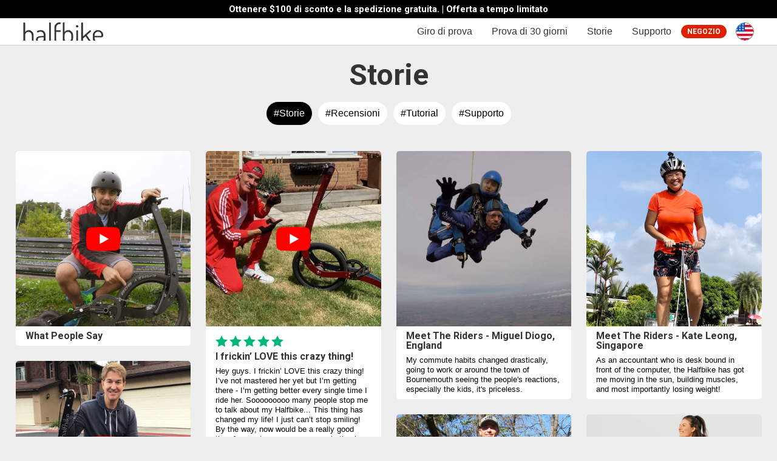

--- FILE ---
content_type: text/html; charset=UTF-8
request_url: https://halfbikes.com/it/stories
body_size: 14263
content:
<!DOCTYPE html>
<html lang="en-US">
<head>
	<meta charset="UTF-8"/>
		
		<title>Halfbike | La bici compatta e leggera, ovunque con te!</title>
	<meta name="description" content="Stories - La bici compatta e leggera, ovunque con te!"/>
	<meta name="viewport" content="width=device-width, initial-scale=1">
	<link rel="alternate" hreflang="x-default" href="https://halfbikes.com/stories" />
	<link rel="alternate" hreflang="en" href="https://halfbikes.com/stories" />
									<link rel="alternate" hreflang="ja" href="https://halfbikes.com/jp/stories" />
								<link rel="alternate" hreflang="de" href="https://halfbikes.com/de/stories" />
								<link rel="alternate" hreflang="es" href="https://halfbikes.com/es/stories" />
								<link rel="alternate" hreflang="it" href="https://halfbikes.com/it/stories" />
								<link rel="alternate" hreflang="fr" href="https://halfbikes.com/fr/stories" />
				<script type="application/ld+json">
	{
		"@context": "https://schema.org",
		"@type": "Organization",
		"name": "Halfbike - Kolelinia Ltd",
		"sameAs": ["https://www.facebook.com/kolelinia/","https://www.instagram.com/halfbike/","https://www.youtube.com/@halfcompany"],
		"brand": {"@type": "Thing","name": "Halfbike"},
		"url": "https://halfbikes.com"
	}
	</script>
			<link rel="stylesheet" type="text/css" media="all" href="https://halfbikes.com/css/style.css?v=251212"/>
		
	<link rel="stylesheet" type="text/css" media="all" href="https://halfbikes.com/css/tags.css"/>
	<script src="https://ajax.googleapis.com/ajax/libs/jquery/3.7.1/jquery.min.js"></script>
	
										<link rel="stylesheet" href="https://halfbikes.com/css/hbox.css">
			<script src="https://halfbikes.com/scripts/hbox.js?v=251027"></script>
								
	
	<link rel="icon" href="https://halfbikes.com/images/icons/kolelinia.svg"><link rel="apple-touch-icon" href="https://halfbikes.com/images/kolelinia_logo.png"><link rel="mask-icon" href="https://halfbikes.com/images/icons/kolelinia.svg" color="#333333"><meta name="theme-color" content="#ffffff">
	
	<link rel="preconnect" href="https://fonts.googleapis.com">
	<link rel="preconnect" href="https://fonts.gstatic.com" crossorigin>
	<link href="https://fonts.googleapis.com/css2?family=Roboto:wght@400;700&display=swap" rel="stylesheet">

	<meta property="og:type" content="website" />
	<meta property="og:title" content="Halfbike" /><meta property="og:url" content="https://halfbikes.com/it/stories" /><meta property="og:image" content="https://halfbikes.com/images/main/Halfbike_3_black_3.jpg" /><meta property="og:image:secure_url" content="https://halfbikes.com/images/main/Halfbike_3_black_3.jpg" />	<meta property="og:description"  content="Halfbike - La bici compatta e leggera, ovunque con te!" />
	<meta property="og:site_name" content="Halfbike" />

	<script>
		//data layer
		dataLayer = [];
			</script>
	
	<script>
		// TikTok pixel code
		/* !function (w, d, t) {
			w.TiktokAnalyticsObject=t;var ttq=w[t]=w[t]||[];ttq.methods=["page","track","identify","instances","debug","on","off","once","ready","alias","group","enableCookie","disableCookie","holdConsent","revokeConsent","grantConsent"],ttq.setAndDefer=function(t,e){t[e]=function(){t.push([e].concat(Array.prototype.slice.call(arguments,0)))}};for(var i=0;i<ttq.methods.length;i++)ttq.setAndDefer(ttq,ttq.methods[i]);ttq.instance=function(t){for(var e=ttq._i[t]||[],n=0;n<ttq.methods.length;n++)ttq.setAndDefer(e,ttq.methods[n]);return e},ttq.load=function(e,n){var r="https://analytics.tiktok.com/i18n/pixel/events.js",o=n&&n.partner;ttq._i=ttq._i||{},ttq._i[e]=[],ttq._i[e]._u=r,ttq._t=ttq._t||{},ttq._t[e]=+new Date,ttq._o=ttq._o||{},ttq._o[e]=n||{};n=document.createElement("script");n.type="text/javascript",n.async=!0,n.src=r+"?sdkid="+e+"&lib="+t;e=document.getElementsByTagName("script")[0];e.parentNode.insertBefore(n,e)};
			ttq.load('D2VVLLBC77U649U8V5HG');
			ttq.page();
		}(window, document, 'ttq'); */
	
		// Facebook Pixel Code
		!function(f,b,e,v,n,t,s){if(f.fbq)return;n=f.fbq=function(){n.callMethod?
		n.callMethod.apply(n,arguments):n.queue.push(arguments)};
		if(!f._fbq)f._fbq=n;n.push=n;n.loaded=!0;n.version='2.0';
		n.queue=[];t=b.createElement(e);t.async=!0;
		t.src=v;s=b.getElementsByTagName(e)[0];
		s.parentNode.insertBefore(t,s)}(window, document,'script',
		'https://connect.facebook.net/en_US/fbevents.js');
		fbq('init', '869226643252926');
		
	</script>
	<noscript><img height="1" width="1" style="display:none" src="https://www.facebook.com/tr?id=869226643252926&ev=PageView&noscript=1"/></noscript>
	
	<script>(function(w,d,s,l,i){w[l]=w[l]||[];w[l].push({'gtm.start':
	new Date().getTime(),event:'gtm.js'});var f=d.getElementsByTagName(s)[0],
	j=d.createElement(s),dl=l!='dataLayer'?'&l='+l:'';j.async=true;j.src=
	'https://www.googletagmanager.com/gtm.js?id='+i+dl;f.parentNode.insertBefore(j,f);
	})(window,document,'script','dataLayer','GTM-T5C8RX2');</script>
	
	<script src='https://www.google.com/recaptcha/api.js?render=6LfAz2QUAAAAAPaVBM_uU4KiCD7LUhaK1HoMPoCG'> </script>
	
	<meta name="p:domain_verify" content="3a6484dc625ef8f0d1a7308cabbe4305"/>
	
	<script type="text/javascript">
		(function(c,l,a,r,i,t,y){
			c[a]=c[a]||function(){(c[a].q=c[a].q||[]).push(arguments)};
			t=l.createElement(r);t.async=1;t.src="https://www.clarity.ms/tag/"+i;
			y=l.getElementsByTagName(r)[0];y.parentNode.insertBefore(t,y);
		})(window, document, "clarity", "script", "tf9s1fjqbz");
	</script>
</head>

<body>
	<noscript><iframe src="https://www.googletagmanager.com/ns.html?id=GTM-T5C8RX2" height="0" width="0" style="display:none;visibility:hidden"></iframe></noscript>
	<div id="page">
				<div id="fixnav">
			<div id="stripe_news" class="flex_center">
			<a class="hont" style="text-align:center;font-size:max(15px, 1vw);line-height: max(15px, 1vw);" href="https://halfbikes.com/it/shop/halfbike">
				Ottenere $100 di sconto e la spedizione gratuita. | Offerta a tempo limitato			</a>
		</div>
		
	<div id="menew">
		<div id="menu_fix" class="">
			<a id="logo" href="https://halfbikes.com/it/" rel="bookmark">
				<svg id="logo_svg" version="1.1" xmlns="https://www.w3.org/2000/svg" style="fill:#333;" height="30" viewBox="0 0 1000 228.6"><path d="M999.7,152.8l0.3,6.5l-0.6,8.6l-1.7,6.8l-2.9,4.9l-2,1.8l-2.3,1.4l-4.8,2l-4.3,1.1l-11.3,0.7h-77.4v12.7l0.9,9.6l2.7,8.6l4.5,7.6l3.4,3.5h-26.7l-2-4l-2.2-6.1l-1.6-6.4l-1-6.8l-0.3-7.1v-38.4l0.3-6.3l0.9-6.1l1.5-5.9l2.1-5.7l2.7-5.4l3.3-5.2l3.9-5l4.5-4.8l4.9-4.4l5.2-3.8l5.4-3.2l5.7-2.6l5.9-2l6.1-1.5l6.4-0.9l6.6-0.3l6.4,0.3l6.2,0.8l6,1.4l5.7,2l5.5,2.5l5.3,3.1l5.1,3.6l4.9,4.2l4.5,4.6l3.9,4.9l3.3,5.2l2.7,5.4l2.1,5.7l1.5,6L999.7,152.8z M978.4,158.6l-0.8-8.2l-2.3-7.7l-3.8-7.2l-5.3-6.7l-6.5-5.7l-7.3-4l-8.1-2.4l-8.8-0.8l-8.6,0.8l-7.9,2.3l-7.2,3.8l-6.6,5.4l-5.5,6.4l-3.9,7l-2.3,7.6l-0.8,8.2v12.9h68.5l8.6-0.6l5.1-1.7l1.5-1.4l1.1-2L978.4,158.6z"/><polygon points="846.7,105 847.6,108.9 847,112.5 845.2,115.1 794.9,159.2 842.3,228.6 816.7,228.6 779.1,173.3 747.6,201 747.6,228.6 725.3,228.6 725.3,8.2 726.1,5.1 728.4,2.4 731.9,0.6 736.3,0 740.7,0.6 744.3,2.4 746.8,5.1 747.6,8.2 747.6,174.7 831.2,100.3 834.2,98.8 836.3,98.3 840.3,99.1 844,101.5 "/><polygon points="688.4,45.1 688.7,47.9 688.4,50.8 687.6,53.4 686.3,55.8 684.4,58 682.2,59.9 679.7,61.3 676.9,62.1 674,62.3 670.8,62.1 668,61.3 665.4,59.9 663,58 661.1,55.8 659.7,53.4 658.8,50.8 658.6,47.9 658.8,45.1 659.7,42.6 661.1,40.2 663,38 665.4,36.2 668,34.9 670.8,34.2 674,33.9 676.9,34.2 679.7,34.9 682.2,36.2 684.4,38 686.3,40.2 687.6,42.6 "/><polygon points="685.3,107.2 685.3,228.6 663,228.6 663,107.2 663.8,104 666.1,101.4 669.6,99.6 674,99 678.4,99.6 682,101.4 684.5,104 "/><polygon points="622.9,161 622.9,198.3 622.7,204.6 621.8,210.8 620.4,216.7 618.4,222.5 615.8,228.1 615.5,228.6 588.2,228.6 593.5,221.8 597.5,214.4 599.9,206.5 600.7,198.2 600.7,161.1 599.9,152.9 597.5,145.2 593.5,138 588,131.1 581.4,125.3 574.1,121.1 566.3,118.6 557.9,117.8 549.9,118.6 542.4,120.8 535.3,124.5 528.8,129.7 523.2,136.2 519.3,143.5 516.9,151.8 516.1,161.1 516.1,208.7 516.9,213.5 519.3,218.7 523.3,224.3 527.4,228.6 493.8,228.6 493.8,8.2 494.6,5 496.9,2.4 500.4,0.6 504.8,0 509.2,0.6 512.8,2.4 515.3,5.1 516.1,8.2 516.1,123.3 519.5,117.8 523.7,112.8 528.5,108.3 534.1,104.4 540.2,101.1 546.9,98.8 554,97.4 561.6,96.9 567.9,97.2 573.8,98.1 579.6,99.6 585.1,101.6 590.4,104.3 595.5,107.5 600.3,111.3 605,115.8 609.2,120.6 612.8,125.6 615.9,130.9 618.5,136.5 620.4,142.2 621.8,148.2 622.7,154.5 "/><polygon points="467.8,6.6 468.5,10.6 467.8,14.6 465.8,17.9 462.7,20.1 458.9,20.9 453.1,20.9 444.7,21.7 437,23.9 430.1,27.7 423.8,33.1 418.6,39.4 414.9,46.4 412.5,53.9 411.6,62 411.6,99 460.6,99 463.7,99.7 466.3,101.8 467.9,104.7 468.5,108 467.9,111.9 466.3,115 463.7,117.1 460.6,117.8 411.6,117.8 411.6,228.6 389.4,228.6 389.4,63.2 389.7,56.9 390.5,50.7 391.9,44.9 393.9,39.2 396.5,33.7 399.6,28.5 403.3,23.5 407.5,18.7 412.2,14.3 417,10.5 422.1,7.3 427.3,4.7 432.8,2.6 438.4,1.2 444.3,0.3 450.3,0 458.9,0 462.7,0.8 465.8,3.2 "/><polygon points="344.9,8.2 344.9,228.6 322.6,228.6 322.6,8.2 323.4,5.1 325.7,2.4 329.2,0.6 333.6,0 338,0.6 341.6,2.4 344,5.1 "/><polygon points="278.1,163 278.1,228.6 245.4,228.6 247.6,226.5 252.2,220.6 254.9,214.6 255.8,208.6 255.8,186.6 241.4,186.6 228.8,186.9 218.3,187.7 208.9,189.1 199.7,191.4 195.3,193 191.5,195 188.3,197.5 185.6,200.3 183.5,203.6 182,207.4 181.1,211.5 180.8,216.1 181.3,222.8 182.9,228.6 159.4,228.6 158.6,218.2 158.9,211.7 159.8,205.7 161.4,200.3 163.6,195.3 166.5,190.9 170,187 174.2,183.6 178.9,180.7 190.3,176.1 204,172.8 220,170.9 238.4,170.2 255.8,170.2 255.8,162.1 255.2,153.2 253.3,144.9 250.2,137.2 245.9,130.1 240.3,124.1 233.3,119.8 225,117.3 215.4,116.4 208.7,116.7 202.4,117.7 196.3,119.2 190.6,121.3 178.8,126.2 175.1,125.3 172.3,122.5 170.5,118.6 169.9,114.4 170.8,111.2 173.5,108.1 178.1,105.2 184.6,102.4 192.1,100 199.8,98.3 207.8,97.3 216.1,96.9 223.9,97.2 231.1,98.1 237.8,99.5 244,101.6 249.6,104.2 254.6,107.4 259.2,111.2 263.2,115.6 266.7,120.4 269.7,125.5 272.3,131 274.4,136.8 277.1,149.3 "/><polygon points="128.1,161 128.1,228.6 105.8,228.6 105.8,161.2 105,153 102.7,145.3 98.7,138 93.2,131.1 86.5,125.3 79.4,121.1 71.6,118.6 63.4,117.8 55.5,118.6 48.2,120.8 41.2,124.5 34.8,129.8 29.3,136.2 25.4,143.6 23,151.9 22.3,161.2 22.3,228.6 0,228.6 0,8.2 0.8,5 3.1,2.4 6.6,0.6 11,0 15.4,0.6 19,2.4 21.5,5.1 22.3,8.2 22.3,123.3 25.5,117.9 29.6,113 34.4,108.6 39.9,104.6 46,101.2 52.7,98.8 59.8,97.4 67.5,96.9 73.5,97.2 79.4,98.1 85,99.6 90.4,101.6 95.7,104.3 100.7,107.5 105.5,111.3 110.1,115.8 114.3,120.6 118,125.6 121.1,130.9 123.6,136.5 125.6,142.2 127,148.2 127.8,154.5 "/></svg>
			</a>
			<div id="menu_main">
				<a class="menu_item" href="https://halfbikes.com/it/#test-ride" >Giro di prova</a>
				<a class="menu_item" href="https://halfbikes.com/it/30-day-trial" >Prova di 30 giorni</a>
				<a class="menu_item" href="https://halfbikes.com/it/#stories" >Storie</a>
				<a class="menu_item" href="https://halfbikes.com/it/support" >Supporto</a>
				<a id="menu_shop" class="hont capsule the_color go_to_shop" href="https://halfbikes.com/it/shop/halfbike" >Negozio</a>
				
								
				<div id="flag">
					<img id="flag_icon" src="https://halfbikes.com/images/flag/us.svg" alt=""/>				</div>
				
				<div id="menu_mobile_x">
					<svg class="ic12 ic_menu" xmlns="https://www.w3.org/2000/svg" viewBox="0 0 100 100"><line x1="10" y1="10" x2="90" y2="10"/><line x1="10" y1="50" x2="90" y2="50"/><line x1="10" y1="90" x2="90" y2="90"/></svg>
					<svg class="ic12 ic_x" style="display: none" xmlns="https://www.w3.org/2000/svg" viewBox="0 0 100 100"><line x1="10" y1="90" x2="90" y2="10"/><line x1="10" y1="10" x2="90" y2="90"/></svg>
				</div>
			</div>
		</div>
		<div id="menu_world">
			<form id="langform" class="cfs" accept-charset="utf-8">
				<div>
					<div class="drop_label">Il tuo paese</div>
					<select name="" id="countrymenu">
						<option value="US">United States</option>
						<option value="CA">Canada</option>
						<option value="DE">Germany</option>
						<option value="GB">United Kingdom</option>
						<option value="FR">France</option>
						<option value="JP">Japan</option>
						<option value="AU">Australia</option>
						<option disabled="disabled" value="---">---</option>
						<option value="AX">Åland Islands</option><option value="AL">Albania</option><option value="DZ">Algeria</option><option value="AS">American Samoa</option><option value="AD">Andorra</option><option value="AO">Angola</option><option value="AI">Anguilla</option><option value="AG">Antigua and Barbuda</option><option value="AR">Argentina</option><option value="AM">Armenia</option><option value="AW">Aruba</option><option value="AU">Australia</option><option value="AT">Austria</option><option value="AZ">Azerbaijan</option><option value="BS">Bahamas</option><option value="BH">Bahrain</option><option value="BD">Bangladesh</option><option value="BB">Barbados</option><option value="BY">Belarus</option><option value="BE">Belgium</option><option value="BZ">Belize</option><option value="BJ">Benin</option><option value="BM">Bermuda</option><option value="BT">Bhutan</option><option value="BO">Bolivia</option><option value="BA">Bosnia and Herzegovina</option><option value="BW">Botswana</option><option value="BV">Bouvet Island</option><option value="BR">Brazil</option><option value="IO">British Indian Ocean Territory</option><option value="BN">Brunei Darussalam</option><option value="BG">Bulgaria</option><option value="BF">Burkina Faso</option><option value="BI">Burundi</option><option value="KH">Cambodia</option><option value="CM">Cameroon</option><option value="CA">Canada</option><option value="CV">Cape Verde</option><option value="KY">Cayman Islands</option><option value="CF">Central African Republic</option><option value="TD">Chad</option><option value="CL">Chile</option><option value="CN">China</option><option value="CX">Christmas Island</option><option value="CC">Cocos (Keeling) Islands</option><option value="CO">Colombia</option><option value="KM">Comoros</option><option value="CG">Congo</option><option value="CD">Congo, The Democratic Republic of The</option><option value="CK">Cook Islands</option><option value="CR">Costa Rica</option><option value="CI">Cote D`ivoire</option><option value="HR">Croatia</option><option value="CU">Cuba</option><option value="CY">Cyprus</option><option value="CZ">Czech Republic</option><option value="DK">Denmark</option><option value="DJ">Djibouti</option><option value="DM">Dominica</option><option value="DO">Dominican Republic</option><option value="EC">Ecuador</option><option value="EG">Egypt</option><option value="SV">El Salvador</option><option value="GQ">Equatorial Guinea</option><option value="ER">Eritrea</option><option value="EE">Estonia</option><option value="ET">Ethiopia</option><option value="FK">Falkland Islands (Malvinas)</option><option value="FO">Faroe Islands</option><option value="FJ">Fiji</option><option value="FI">Finland</option><option value="FR">France</option><option value="GF">French Guiana</option><option value="PF">French Polynesia</option><option value="TF">French Southern Territories</option><option value="GA">Gabon</option><option value="GM">Gambia</option><option value="GE">Georgia</option><option value="DE">Germany</option><option value="GH">Ghana</option><option value="GI">Gibraltar</option><option value="GR">Greece</option><option value="GL">Greenland</option><option value="GD">Grenada</option><option value="GP">Guadeloupe</option><option value="GU">Guam</option><option value="GT">Guatemala</option><option value="GG">Guernsey</option><option value="GN">Guinea</option><option value="GW">Guinea-bissau</option><option value="GY">Guyana</option><option value="HT">Haiti</option><option value="HM">Heard Island and Mcdonald Islands</option><option value="VA">Holy See (Vatican City State)</option><option value="HN">Honduras</option><option value="HK">Hong Kong</option><option value="HU">Hungary</option><option value="IS">Iceland</option><option value="IN">India</option><option value="ID">Indonesia</option><option value="IR">Iran, Islamic Republic of</option><option value="IQ">Iraq</option><option value="IE">Ireland</option><option value="IM">Isle of Man</option><option value="IL">Israel</option><option value="IT">Italy</option><option value="JM">Jamaica</option><option value="JP">Japan</option><option value="JE">Jersey</option><option value="JO">Jordan</option><option value="KZ">Kazakhstan</option><option value="KE">Kenya</option><option value="KI">Kiribati</option><option value="KR">Korea, Republic of</option><option value="XK">Kosovo</option><option value="KW">Kuwait</option><option value="KG">Kyrgyzstan</option><option value="LA">Lao People's Democratic Republic</option><option value="LV">Latvia</option><option value="LB">Lebanon</option><option value="LS">Lesotho</option><option value="LR">Liberia</option><option value="LY">Libyan Arab Jamahiriya</option><option value="LI">Liechtenstein</option><option value="LT">Lithuania</option><option value="LU">Luxembourg</option><option value="MO">Macao</option><option value="MK">Macedonia, Republic of North</option><option value="MG">Madagascar</option><option value="MW">Malawi</option><option value="MY">Malaysia</option><option value="MV">Maldives</option><option value="ML">Mali</option><option value="MT">Malta</option><option value="MH">Marshall Islands</option><option value="MQ">Martinique</option><option value="MR">Mauritania</option><option value="MU">Mauritius</option><option value="YT">Mayotte</option><option value="MX">Mexico</option><option value="FM">Micronesia, Federated States of</option><option value="MD">Moldova, Republic of</option><option value="MC">Monaco</option><option value="MN">Mongolia</option><option value="ME">Montenegro</option><option value="MS">Montserrat</option><option value="MA">Morocco</option><option value="MZ">Mozambique</option><option value="MM">Myanmar</option><option value="NA">Namibia</option><option value="NR">Nauru</option><option value="NP">Nepal</option><option value="NL">Netherlands</option><option value="AN">Netherlands Antilles</option><option value="NC">New Caledonia</option><option value="NZ">New Zealand</option><option value="NI">Nicaragua</option><option value="NE">Niger</option><option value="NG">Nigeria</option><option value="NU">Niue</option><option value="NF">Norfolk Island</option><option value="MP">Northern Mariana Islands</option><option value="NO">Norway</option><option value="OM">Oman</option><option value="PK">Pakistan</option><option value="PW">Palau</option><option value="PA">Panama</option><option value="PG">Papua New Guinea</option><option value="PY">Paraguay</option><option value="PE">Peru</option><option value="PH">Philippines</option><option value="PN">Pitcairn</option><option value="PL">Poland</option><option value="PT">Portugal</option><option value="PR">Puerto Rico</option><option value="QA">Qatar</option><option value="RE">Reunion</option><option value="RO">Romania</option><option value="RW">Rwanda</option><option value="SH">Saint Helena</option><option value="KN">Saint Kitts and Nevis</option><option value="LC">Saint Lucia</option><option value="PM">Saint Pierre and Miquelon</option><option value="VC">Saint Vincent and The Grenadines</option><option value="WS">Samoa</option><option value="SM">San Marino</option><option value="ST">Sao Tome and Principe</option><option value="SA">Saudi Arabia</option><option value="SN">Senegal</option><option value="RS">Serbia</option><option value="SC">Seychelles</option><option value="SL">Sierra Leone</option><option value="SG">Singapore</option><option value="SK">Slovakia</option><option value="SI">Slovenia</option><option value="SB">Solomon Islands</option><option value="SO">Somalia</option><option value="ZA">South Africa</option><option value="GS">South Georgia and The South Sandwich Islands</option><option value="ES">Spain</option><option value="IC">Spain, Canary Islands</option><option value="LK">Sri Lanka</option><option value="SD">Sudan</option><option value="SR">Suriname</option><option value="SJ">Svalbard and Jan Mayen</option><option value="SZ">Swaziland</option><option value="SE">Sweden</option><option value="CH">Switzerland</option><option value="SY">Syrian Arab Republic</option><option value="TW">Taiwan</option><option value="TJ">Tajikistan</option><option value="TZ">Tanzania, United Republic of</option><option value="TH">Thailand</option><option value="TL">Timor-leste</option><option value="TG">Togo</option><option value="TK">Tokelau</option><option value="TO">Tonga</option><option value="TT">Trinidad and Tobago</option><option value="TN">Tunisia</option><option value="TR">Turkey</option><option value="TM">Turkmenistan</option><option value="TC">Turks and Caicos Islands</option><option value="TV">Tuvalu</option><option value="UG">Uganda</option><option value="UA">Ukraine</option><option value="AE">United Arab Emirates</option><option value="GB">United Kingdom</option><option value="US">United States</option><option value="UM">United States Minor Outlying Islands</option><option value="UY">Uruguay</option><option value="UZ">Uzbekistan</option><option value="VU">Vanuatu</option><option value="VE">Venezuela</option><option value="VN">Viet Nam</option><option value="VG">Virgin Islands, British</option><option value="VI">Virgin Islands, U.S.</option><option value="WF">Wallis and Futuna</option><option value="EH">Western Sahara</option><option value="YE">Yemen</option><option value="ZM">Zambia</option><option value="ZW">Zimbabwe</option>					</select>
				</div>
				
				<div>
					<div class="drop_label">Lingua</div>
					<select name="" id="langmenu">
						<option value="">English</option>
						<option value="es">Espagnol</option>
						<option value="de">Deutsch</option>
						<option value="it">Italiano</option>
						<option value="fr">Français</option>
						<option value="jp">日本</option>
					</select>
				</div>
				
				<input type="submit" name="update" value="GO" id="btn_lang" class="btn">
				
				
			<div style="display:none"><label>Fill This Field</label><input type="text" name="honeypot" value=""></div></form>
		</div>
		<div id="menu_mobile">
			<a class="menu_mobile_item" href="https://halfbikes.com/it/#test-ride" >Giro di prova</a>
			<a class="menu_mobile_item" href="https://halfbikes.com/it/30-day-trial" >Prova di 30 giorni</a>
			<a class="menu_mobile_item go_to_shop" href="https://halfbikes.com/it/shop/halfbike" >Halfbikе</a>
			<a class="menu_mobile_item" href="https://halfbikes.com/it/#stories" >Storie</a>
			<a class="menu_mobile_item" href="https://halfbikes.com/it/support" >Supporto</a>
		</div>
	</div>
</div>

<script>
$(document).ready(function(){
	var uri = 'stories';
	var cc = 'US';
	var lang = 'it';
	
	var menu_colors = {"default":{"bg":"#fff","color":"#333"},"":{"bg":"non","color":"#fff"},"home2":{"bg":"non","color":"#fff"},"shop\/halfbike":{"bg":"#fff","color":"#333"}};
	var menu_bg = (menu_colors.hasOwnProperty(uri)?menu_colors[uri]['bg']:menu_colors['default']['bg']);
	var menu_color = (menu_colors.hasOwnProperty(uri)?menu_colors[uri]['color']:menu_colors['default']['color']);
	var def_bg = menu_colors['default']['bg'];
	var def_color = menu_colors['default']['color'];
	
	if($( window ).width() < 1280){
		menu_bg = def_bg;
		menu_color = def_color;
	}
	change_menu();
	$(window).scroll(function (event) {
		change_menu();
	});

	function change_menu(){
		var scroll = $(this).scrollTop();
		if(scroll == 0){
			var bg = menu_bg;
			var color = menu_color;
			$('#stripe_news').slideDown();
		}else{
			var bg = def_bg;
			var color = def_color;
			$('#stripe_news').slideUp();
		}
		
		if(bg == 'non'){
			$("#menu_fix").css({'background' : 'transparent', 'border-bottom' : '0'});
			$('#menu_fix').stop().animate({'height': '70px'}, 200);
		}else{
			$("#menu_fix").css({'background' : bg , 'border-bottom' : '1px solid #ccc'});
			$('#menu_fix').stop().animate({'height': '45px'}, 200);
		}
		
		$("#logo_svg").css({'fill' : color});
		$(".menu_item").css({'color' : color});
		$("#cart_svg").css({'fill' : color});
		
	}
	
	//world
	$("#langmenu").val(lang);
	$("#countrymenu").val(cc);
	$("#langform").submit(function(e){
		e.preventDefault();
		cc = $('#countrymenu :selected').val();
		lang = $('#langmenu :selected').val();
		$.ajax({
			url: 'https://halfbikes.com/ajax/bag_action/country/'+cc, dataType: "text",
			success: function(msg) {
				var reurl = "https://halfbikes.com/"+ lang + (lang == '' || uri == ''?'':'/') + uri;
				window.location.replace(reurl);
			}
		});
	});

	$("#flag").click(function( event ) {
		$("#menu_world").toggle();
		$("#menu_top").delay(1000).css({'background' : '#fff'});
		$("#menu_mobile").hide();
	});
	
	//mobile x
	$("#menu_mobile_x").click(function( event ) {
		$("#menu_mobile").toggle();
		$("#menu_mobile_x svg").toggle();
		$("#menu_top").css({'background' : '#fff'});
		$("#menu_world").hide();
	});
	
});
</script>
<div id="head"><h1>Storie</h1></div>

<div class="tags flex" style="margin: 0 auto;">
				<a class="capsule" style="background:#000;color:#fff;padding: 7px 12px;margin: 5px;" href="https://halfbikes.com/it/stories">#Storie</a>
			<a class="capsule" style="background: #fff;color: #000;padding: 7px 12px;margin: 5px;" href="https://halfbikes.com/it/reviews">#Recensioni</a>
			<a class="capsule" style="background: #fff;color: #000;padding: 7px 12px;margin: 5px;" href="https://halfbikes.com/it/tutorials">#Tutorial</a>
		<a class="capsule" style="background: #fff;color: #000;padding: 7px 12px;margin: 5px;" href="https://halfbikes.com/it/support">#Supporto</a>
</div>


<script src="https://unpkg.com/masonry-layout@4/dist/masonry.pkgd.min.js"></script>
<script src="https://unpkg.com/imagesloaded@5/imagesloaded.pkgd.min.js"></script>
<div class="gridm">
	<div class="grid_sizer"></div>
	<div class="gutter_sizer"></div>
					<div class="grid_item round5">
							<a class="hbox" href="https://www.youtube.com/watch?v=KTu4yjf16hg">
						
			
									<div class="grid_img">
						<img class="img_in" src="https://halfbikes.com/uploads/content_tumb/6530t.jpg" alt=""/>
													<img class="yt_icon" src="https://halfbikes.com/images/yt200.png" alt=""/>
											</div>
								
				<div class="grid_desc">
										
					<div class="grid_title hont">What People Say</div>
											<div class="grid_txt"></div>
									</div>
			</a>
					</div>
					<div class="grid_item round5">
							<a class="hbox" href="https://www.youtube.com/watch?v=atIvqEdI5Nk">
						
			
									<div class="grid_img">
						<img class="img_in" src="https://halfbikes.com/uploads/content_tumb/6124t.jpg" alt=""/>
													<img class="yt_icon" src="https://halfbikes.com/images/yt200.png" alt=""/>
											</div>
								
				<div class="grid_desc">
											<div style="display: flex;margin: 15px 0 0 0;">
							<svg style="fill: #00b67a;width: 20px;margin: 0 3px 0 0;" version="1.1" xmlns="https://www.w3.org/2000/svg" viewBox="0 0 156 149"><polygon points="78,122.5 30.3,147.6 39.4,94.5 0.9,56.9 54.2,49.2 78,0.9 101.8,49.2 155.1,56.9 116.6,94.5 125.7,147.6 	"/></svg><svg style="fill: #00b67a;width: 20px;margin: 0 3px 0 0;" version="1.1" xmlns="https://www.w3.org/2000/svg" viewBox="0 0 156 149"><polygon points="78,122.5 30.3,147.6 39.4,94.5 0.9,56.9 54.2,49.2 78,0.9 101.8,49.2 155.1,56.9 116.6,94.5 125.7,147.6 	"/></svg><svg style="fill: #00b67a;width: 20px;margin: 0 3px 0 0;" version="1.1" xmlns="https://www.w3.org/2000/svg" viewBox="0 0 156 149"><polygon points="78,122.5 30.3,147.6 39.4,94.5 0.9,56.9 54.2,49.2 78,0.9 101.8,49.2 155.1,56.9 116.6,94.5 125.7,147.6 	"/></svg><svg style="fill: #00b67a;width: 20px;margin: 0 3px 0 0;" version="1.1" xmlns="https://www.w3.org/2000/svg" viewBox="0 0 156 149"><polygon points="78,122.5 30.3,147.6 39.4,94.5 0.9,56.9 54.2,49.2 78,0.9 101.8,49.2 155.1,56.9 116.6,94.5 125.7,147.6 	"/></svg><svg style="fill: #00b67a;width: 20px;margin: 0 3px 0 0;" version="1.1" xmlns="https://www.w3.org/2000/svg" viewBox="0 0 156 149"><polygon points="78,122.5 30.3,147.6 39.4,94.5 0.9,56.9 54.2,49.2 78,0.9 101.8,49.2 155.1,56.9 116.6,94.5 125.7,147.6 	"/></svg>						</div>
										
					<div class="grid_title hont">I frickin’ LOVE this crazy thing!</div>
											<div class="grid_txt">Hey guys.

I frickin’ LOVE this crazy thing!

I’ve not mastered her yet but I’m getting there - I’m getting better every single time I ride her.

Sooooooooo many people stop me to talk about my Halfbike...

This thing has changed my life! I just can’t stop smiling! 

By the way, now would be a really good time for you to ramp up your marketing in England.

I’ve used an electric scooter for the past few years to commute to and from the railway station for work but, pretty much every train company in the uk has now forbidden them because of the fire risk because of the batteries - loads of people were using electric scooters and carrying them on the trains until this month.

The HalfBike is the perfect solution for people like me.

It’s the perfect crossover!

I love each and every member of your team for creating this fantastic little thing.

Much love,

Aydan xxx
<br>
https://www.youtube.com/watch?v=atIvqEdI5Nk</div>
									</div>
			</a>
							<div class="grid_time">
										<div>2 years ago</div>
				</div>
					</div>
					<div class="grid_item round5">
							<a href="https://halfbikes.com/it/meet-the-riders-miguel-diogo-england" >
						
			
									<div class="grid_img">
						<img class="img_in" src="https://halfbikes.com/uploads/content_tumb/5964t.jpg" alt=""/>
											</div>
								
				<div class="grid_desc">
										
					<div class="grid_title hont">Meet The Riders - Miguel Diogo, England </div>
											<div class="grid_txt">My commute habits changed drastically, going to work or around the town of Bournemouth seeing the people's reactions, especially the kids, it's priceless.</div>
									</div>
			</a>
					</div>
					<div class="grid_item round5">
							<a href="https://halfbikes.com/it/meet-the-riders-kate-leong-singapore" >
						
			
									<div class="grid_img">
						<img class="img_in" src="https://halfbikes.com/uploads/content_tumb/5855t.jpg" alt=""/>
											</div>
								
				<div class="grid_desc">
										
					<div class="grid_title hont">Meet The Riders - Kate Leong, Singapore</div>
											<div class="grid_txt">As an accountant who is desk bound in front of the computer, the Halfbike has got me moving in the sun, building muscles, and most importantly losing weight!</div>
									</div>
			</a>
					</div>
					<div class="grid_item round5">
							<a class="hbox" href="https://www.youtube.com/watch?v=Uyao8miNP7g">
						
			
									<div class="grid_img">
						<img class="img_in" src="https://halfbikes.com/uploads/content_tumb/5829t.jpg" alt=""/>
													<img class="yt_icon" src="https://halfbikes.com/images/yt200.png" alt=""/>
											</div>
								
				<div class="grid_desc">
										
					<div class="grid_title hont">Meet The Riders - David Borgo, US</div>
											<div class="grid_txt">"With the Halfbike you really feel like you're part of the vehicle. I think they give you half of the bike and you're the other half -your body is always engaged"</div>
									</div>
			</a>
					</div>
					<div class="grid_item round5">
							<a href="https://halfbikes.com/it/meet-the-riders-james-wills-us" >
						
			
									<div class="grid_img">
						<img class="img_in" src="https://halfbikes.com/uploads/content_tumb/5768t.jpg" alt=""/>
											</div>
								
				<div class="grid_desc">
										
					<div class="grid_title hont">Meet The Riders - James Wills, US</div>
											<div class="grid_txt">My favorite part of it is that it is fun, not just exercise, It was fun the first time I rode it and it is still as much fun. More specifically is the feeling of caving turns, it reminds me of cruising on a longboard skateboard.</div>
									</div>
			</a>
					</div>
					<div class="grid_item round5">
							<a class="hbox" href="https://www.youtube.com/watch?v=M1nWUeD6aJI">
						
			
									<div class="grid_img">
						<img class="img_in" src="https://halfbikes.com/uploads/content_tumb/5749t.jpg" alt=""/>
													<img class="yt_icon" src="https://halfbikes.com/images/yt200.png" alt=""/>
											</div>
								
				<div class="grid_desc">
										
					<div class="grid_title hont">Meet The Riders - Sitara Bakirova, Ireland </div>
											<div class="grid_txt">Meet Sitara, born in Kazakhstan and currently living in Dublin Ireland, she's a dancer and naturally loves all things connected with movement and exercise like hiking and yoga. This made the Halfbike a perfect match for her.</div>
									</div>
			</a>
					</div>
					<div class="grid_item round5">
							<a href="https://halfbikes.com/it/meet-the-riders-john-wilhelm-switzerland" >
						
			
									<div class="grid_img">
						<img class="img_in" src="https://halfbikes.com/uploads/content_tumb/5671t.jpg" alt=""/>
											</div>
								
				<div class="grid_desc">
										
					<div class="grid_title hont">Meet The Riders - John Wilhelm, Switzerland </div>
											<div class="grid_txt">I'm head of IT of a University here in Switzerland and my hobbies are photography, filming, playing drums, Sim Racing, all kinds of sports and now of course Halfbiking</div>
									</div>
			</a>
					</div>
					<div class="grid_item round5">
							<a class="hbox" href="https://www.youtube.com/watch?v=A1NxXjWnyO4">
						
			
									<div class="grid_img">
						<img class="img_in" src="https://halfbikes.com/uploads/content_tumb/5598t.jpg" alt=""/>
													<img class="yt_icon" src="https://halfbikes.com/images/yt200.png" alt=""/>
											</div>
								
				<div class="grid_desc">
										
					<div class="grid_title hont">Meet The Riders - Team Quieromicarril, Alejandro & Yesu, Villahermosa, Mexico</div>
											<div class="grid_txt">I enjoy it all the way because I share the complete experience with my son Yesu, 14 years old. We did assembly together the halbike and learned at the same time how to use it. It took us like five minutes to pedal it in straight line and probably another 20 minutes to turn it left or right without falling from the Halfbike.</div>
									</div>
			</a>
					</div>
					<div class="grid_item round5">
							<a class="hbox" href="https://www.youtube.com/watch?v=N7jRaRqzKOc">
						
			
									<div class="grid_img">
						<img class="img_in" src="https://halfbikes.com/uploads/content_tumb/5394t.jpg" alt=""/>
													<img class="yt_icon" src="https://halfbikes.com/images/yt200.png" alt=""/>
											</div>
								
				<div class="grid_desc">
										
					<div class="grid_title hont">Meet the riders - Roberto Carlos, Mexico</div>
											<div class="grid_txt">Meet Roberto, a video producer, artist and of course, a Halfbike rider! Stumbling on the Halfbike, he liked it's sporty nature, it's standing position and the fun of riding. Nowadays he rides daily and can't get enough of exploring his city through the lens of a Halfbike rider.</div>
									</div>
			</a>
					</div>
					<div class="grid_item round5">
							<a class="hbox" href="https://www.youtube.com/watch?v=FkIe28VpRC0">
						
			
									<div class="grid_img">
						<img class="img_in" src="https://halfbikes.com/uploads/content_tumb/5190t.jpg" alt=""/>
													<img class="yt_icon" src="https://halfbikes.com/images/yt200.png" alt=""/>
											</div>
								
				<div class="grid_desc">
										
					<div class="grid_title hont">Meet The Riders - Ief Van Wienendaele, Belgium</div>
											<div class="grid_txt">Ief is an occupational therapist, boot camp instructor, runner and cyclist to name a few. Since he got a Halfbike, it has become his favorite go-to excuse to relieve stress, tension and and relax at the end of the day</div>
									</div>
			</a>
					</div>
					<div class="grid_item round5">
							<a class="hbox" href="https://www.youtube.com/watch?v=90JlT-gosUk">
						
			
									<div class="grid_img">
						<img class="img_in" src="https://halfbikes.com/uploads/content_tumb/5147t.jpg" alt=""/>
													<img class="yt_icon" src="https://halfbikes.com/images/yt200.png" alt=""/>
											</div>
								
				<div class="grid_desc">
										
					<div class="grid_title hont">Meet The Riders - Tom Case, Florida, US</div>
											<div class="grid_txt">Meet Tom, a lover of the outdoors and an exercise and fitness enthusiast who harbours a certain passion for alternative & crazy bikes. After taming his Halfbike, he started to really appreciate the fun factor added to his cross-training routines. With the tradition to ride as many miles as his age on his birthday, this year he went above and beyond to ultimately do 35 more, reaching his current record of 100 miles on the Halfbike.</div>
									</div>
			</a>
					</div>
					<div class="grid_item round5">
							<a href="https://halfbikes.com/it/what-an-invention" >
						
			
									<div class="grid_img">
						<img class="img_in" src="https://halfbikes.com/uploads/content_tumb/5134t.jpg" alt=""/>
											</div>
								
				<div class="grid_desc">
										
					<div class="grid_title hont">What an invention!</div>
											<div class="grid_txt">Learning to do something new is a great experience and the halfbike gives you this opportunity. In addition to the fun, this extraordinary vehicle allows you to train your balance and your reflexes, it makes you struggle by engaging the whole body and keeping the brain awake ... does it seem a small thing?</div>
									</div>
			</a>
					</div>
					<div class="grid_item round5">
							<a href="https://halfbikes.com/it/meet-the-riders-scott-australia" >
						
			
									<div class="grid_img">
						<img class="img_in" src="https://halfbikes.com/uploads/content_tumb/5114t.jpg" alt=""/>
											</div>
								
				<div class="grid_desc">
										
					<div class="grid_title hont">Meet the Riders - Scott - Australia</div>
											<div class="grid_txt">Scott is a motivated 47 yr old Father of 2 who is smashing through a huge bucket list. He is always looking for new experiences and when a friend showed him the Halfbike.... he was instantly hooked. The unique mechanics and flow of the Halfbike provides a fantastic whole body workout that is fun and challenging so Scott is trying to spread the word in Oz to get more people to test it out.</div>
									</div>
			</a>
					</div>
					<div class="grid_item round5">
							<a class="hbox" href="https://www.youtube.com/watch?v=2RKUxeDOBLA">
						
			
									<div class="grid_img">
						<img class="img_in" src="https://halfbikes.com/uploads/content_tumb/4937t.jpg" alt=""/>
													<img class="yt_icon" src="https://halfbikes.com/images/yt200.png" alt=""/>
											</div>
								
				<div class="grid_desc">
										
					<div class="grid_title hont">Meet The Riders - Mark Clarke, US</div>
											<div class="grid_txt">A professional musician, an avid runner and an all-around active person, Mark was looking for a standing bike to supplement his training. Seeing the Halfbike was love at first sight  and just after a month of owning it, he was ready to become Halfbike's Virginia based ambassador</div>
									</div>
			</a>
					</div>
					<div class="grid_item round5">
							<a class="hbox" href="https://www.youtube.com/watch?v=sjdaPHZJn2k">
						
			
									<div class="grid_img">
						<img class="img_in" src="https://halfbikes.com/uploads/content_tumb/5000t.jpg" alt=""/>
													<img class="yt_icon" src="https://halfbikes.com/images/yt200.png" alt=""/>
											</div>
								
				<div class="grid_desc">
										
					<div class="grid_title hont">Meet The Riders - Daniel Krismer, Austria</div>
											<div class="grid_txt">Meet Daniel, a driving instructor and a passionate woodworker. After watching a video of the Halfbike he decided to build one in his workshop, which was enough to get him hooked on the new sport</div>
									</div>
			</a>
					</div>
					<div class="grid_item round5">
							<a class="hbox" href="https://www.youtube.com/watch?v=CIZLUgtSZ-w">
						
			
									<div class="grid_img">
						<img class="img_in" src="https://halfbikes.com/uploads/content_tumb/4707t.jpg" alt=""/>
													<img class="yt_icon" src="https://halfbikes.com/images/yt200.png" alt=""/>
											</div>
								
				<div class="grid_desc">
										
					<div class="grid_title hont">Meet The Riders - Chad, Providence, US</div>
											<div class="grid_txt">Chad is a passionate halfbiker, a flow artist, a puppeteer and an engineer, to name a few. As an avid runner, he found that riding a Halfbike is a rewarding mix of running and cycling, a great full-body workout and a blast to ride everyday.</div>
									</div>
			</a>
					</div>
					<div class="grid_item round5">
							<a class="hbox" href="https://www.youtube.com/watch?v=IpP6Y62wSBY">
						
			
									<div class="grid_img">
						<img class="img_in" src="https://halfbikes.com/uploads/content_tumb/2902t.jpg" alt=""/>
													<img class="yt_icon" src="https://halfbikes.com/images/yt200.png" alt=""/>
											</div>
								
				<div class="grid_desc">
										
					<div class="grid_title hont">Meet The Riders - Tom, Cambridge, UK</div>
											<div class="grid_txt">Tom, our Cambridge based ambassador, is an avid biker, windsurfer, skier and has an all-around love for the outdoors, which led him to the Halfbike.  </div>
									</div>
			</a>
					</div>
					<div class="grid_item round5">
							<a href="https://halfbikes.com/it/stacia-powerlifter-hawaii" >
						
			
									<div class="grid_img">
						<img class="img_in" src="https://halfbikes.com/uploads/content_tumb/8273t.jpg" alt=""/>
											</div>
								
				<div class="grid_desc">
										
					<div class="grid_title hont">Stacia-Al Cambra, Olympic lifter - Hawaii, US</div>
											<div class="grid_txt">Stacia, gym owner, Olympic lifter, 8x All Time World Record Holder and a devoted halfbike enthusiast.</div>
									</div>
			</a>
					</div>
					<div class="grid_item round5">
							<a href="https://halfbikes.com/it/meet-the-riders-jimmy-atlanta-usa" >
						
			
									<div class="grid_img">
						<img class="img_in" src="https://halfbikes.com/uploads/content_tumb/4036t.jpg" alt=""/>
											</div>
								
				<div class="grid_desc">
										
					<div class="grid_title hont">Meet The Riders - Jimmy, Atlanta, US</div>
											<div class="grid_txt">Jimmy is an engineer, owner of an entertainment center and our super positive Atlanta based ambassador. His hobbies include riding the Halfbike, watching others try to ride it, and begging his wife to ride his Halfbike. :)</div>
									</div>
			</a>
					</div>
	</div>

<script>
$(document).ready(function(){
	var $grid = $('.gridm').masonry({
		columnWidth: '.grid_sizer',
		gutter: '.gutter_sizer',
		itemSelector: '.grid_item',
		percentPosition: true
	});
	$grid.imagesLoaded().progress( function() {
		$grid.masonry('layout');
	});
	
});
</script>
<div class="tag_nav flex">
				<a class="capsule" style="padding: 7px 12px;background: #fff;color: #000;margin: 50px 5px;" href="https://halfbikes.com/it/stories/page/2">Next →</a>
	</div>	</div>
	

	<div id="footer">
					<div id="top_btn" style="cursor:pointer;padding: 30px 30px;text-align:right;"><svg id="arrow" class="ic12" style="width:25px;height:25px;stroke:#999;transform: rotate(-90deg);" xmlns="https://www.w3.org/2000/svg" viewBox="0 0 100 100"><line x1="10" y1="50" x2="90" y2="50"/><line x1="90" y1="50" x2="50" y2="10"/><line x1="90" y1="50" x2="50" y2="90"/></svg></div>
				<div id="newsform" class="cfs">
			<form class="cfs" method="post" id="news_form" accept-charset="utf-8" action="https://halfbikes.com/it/newsletter">
				<input type="hidden" name="csrf_test_name" value="c92e4f429076e78a4558cc2575e8a25b">				<input type="email" name="email" value="" placeholder="Iscriviti per le ultime notizie ..." class="nmail" id="news_input">
				<input type="submit" name="update" value="Iscriviti" class="btn re_btn" id="news_submit">
			<div style="display:none"><label>Fill This Field</label><input type="text" name="honeypot" value=""></div></form>
		</div>
		<div id="footer_nav">
			<div class="foot_blk_holder">
				<div class="foot_blk">
					<a href="https://halfbikes.com/it/shop/halfbike" >Halfbikе</a>
					<a href="https://halfbikes.com/it/shop" >Accessori</a>
					<a href="https://halfbikes.com/it/shop" >Pezzi di ricambio</a>
					<a href="https://halfbikes.com/it/shop/halfbike" >Outlet</a>
					<a href="https://halfbikes.com/it/#test-ride" >Giro di prova</a>
				</div>
			</div>
			<div class="foot_blk_holder">
				<div class="foot_blk">
					<a href="https://halfbikes.com/it/#stories" >Storie</a>
					<a href="https://halfbikes.com/it/reviews" >Recensioni</a>
					<a href="https://halfbikes.com/it/support" >Domande frequenti</a>
					<a href="https://halfbikes.com/it/tutorials" >Tutorial</a>
					<a href="https://www.youtube.com/@halfcompany" target="_blank">Video</a>
				</div>
			</div>
			<div class="foot_blk_holder">
				<div class="foot_blk">
					<a href="https://halfbikes.com/it/warranty" >Garanzia</a>
					<a href="https://halfbikes.com/it/returns" >Returns</a>
					<a href="https://halfbikes.com/it/shipping" >Spedizione</a>
					<a href="https://halfbikes.com/it/import_fees" >Import Fees</a>
					<a href="https://halfbikes.com/it/privacy" >Politica sulla riservatezza</a>
					<a href="https://halfbikes.com/it/30-day-trial" >30 giorni di prova</a>
				</div>
			</div>
			<div class="foot_blk_holder">
				<div class="foot_blk">
					<a href="https://halfbikes.com/it/support" >Contact</a>
					<a href="https://halfbikes.com/it/team" >Squadra</a>
					<a href="https://halfbikes.com/it/ambassadors" >Ambasciatori</a>
											<a href="https://halfbikes.com/it/ambassadors" >Accesso</a>
									</div>
			</div>
		</div>
		<div id="social" class="flex">
			<a href="https://www.facebook.com/kolelinia/" ><svg xmlns="https://www.w3.org/2000/svg" viewBox="0 0 24 24"><path d="M24 12.073c0-6.627-5.373-12-12-12s-12 5.373-12 12c0 5.99 4.388 10.954 10.125 11.854v-8.385H7.078v-3.47h3.047V9.43c0-3.007 1.792-4.669 4.533-4.669 1.312 0 2.686.235 2.686.235v2.953H15.83c-1.491 0-1.956.925-1.956 1.874v2.25h3.328l-.532 3.47h-2.796v8.385C19.612 23.027 24 18.062 24 12.073z"/></svg></a>
			<a href="https://www.instagram.com/halfbike/" ><svg viewBox="0 0 24 24" xmlns="https://www.w3.org/2000/svg"><path d="M12 0C8.74 0 8.333.015 7.053.072 5.775.132 4.905.333 4.14.63c-.789.306-1.459.717-2.126 1.384S.935 3.35.63 4.14C.333 4.905.131 5.775.072 7.053.012 8.333 0 8.74 0 12s.015 3.667.072 4.947c.06 1.277.261 2.148.558 2.913.306.788.717 1.459 1.384 2.126.667.666 1.336 1.079 2.126 1.384.766.296 1.636.499 2.913.558C8.333 23.988 8.74 24 12 24s3.667-.015 4.947-.072c1.277-.06 2.148-.262 2.913-.558.788-.306 1.459-.718 2.126-1.384.666-.667 1.079-1.335 1.384-2.126.296-.765.499-1.636.558-2.913.06-1.28.072-1.687.072-4.947s-.015-3.667-.072-4.947c-.06-1.277-.262-2.149-.558-2.913-.306-.789-.718-1.459-1.384-2.126C21.319 1.347 20.651.935 19.86.63c-.765-.297-1.636-.499-2.913-.558C15.667.012 15.26 0 12 0zm0 2.16c3.203 0 3.585.016 4.85.071 1.17.055 1.805.249 2.227.415.562.217.96.477 1.382.896.419.42.679.819.896 1.381.164.422.36 1.057.413 2.227.057 1.266.07 1.646.07 4.85s-.015 3.585-.074 4.85c-.061 1.17-.256 1.805-.421 2.227-.224.562-.479.96-.899 1.382-.419.419-.824.679-1.38.896-.42.164-1.065.36-2.235.413-1.274.057-1.649.07-4.859.07-3.211 0-3.586-.015-4.859-.074-1.171-.061-1.816-.256-2.236-.421-.569-.224-.96-.479-1.379-.899-.421-.419-.69-.824-.9-1.38-.165-.42-.359-1.065-.42-2.235-.045-1.26-.061-1.649-.061-4.844 0-3.196.016-3.586.061-4.861.061-1.17.255-1.814.42-2.234.21-.57.479-.96.9-1.381.419-.419.81-.689 1.379-.898.42-.166 1.051-.361 2.221-.421 1.275-.045 1.65-.06 4.859-.06l.045.03zm0 3.678c-3.405 0-6.162 2.76-6.162 6.162 0 3.405 2.76 6.162 6.162 6.162 3.405 0 6.162-2.76 6.162-6.162 0-3.405-2.76-6.162-6.162-6.162zM12 16c-2.21 0-4-1.79-4-4s1.79-4 4-4 4 1.79 4 4-1.79 4-4 4zm7.846-10.405c0 .795-.646 1.44-1.44 1.44-.795 0-1.44-.646-1.44-1.44 0-.794.646-1.439 1.44-1.439.793-.001 1.44.645 1.44 1.439z"/></svg></a>
			<a href="https://www.tiktok.com/@halfbikes"><svg viewBox="0 0 24 24" xmlns="http://www.w3.org/2000/svg"><path d="M19.6,5.3c-0.2-0.1-0.3-0.2-0.5-0.3c-0.4-0.3-0.8-0.6-1.2-1c-0.9-1-1.2-2-1.3-2.8h0c-0.1-0.6-0.1-1-0.1-1h-4v15.6c0,0.2,0,0.4,0,0.6c0,0,0,0,0,0.1c0,0,0,0,0,0c0,0,0,0,0,0c-0.1,1.1-0.7,2.2-1.7,2.7c-0.5,0.3-1.1,0.4-1.7,0.4c-1.9,0-3.4-1.5-3.4-3.4s1.5-3.4,3.4-3.4c0.4,0,0.7,0.1,1,0.2l0-4.1C8.1,8.7,6,9.3,4.4,10.7c-0.7,0.6-1.3,1.3-1.7,2.1c-0.2,0.3-0.8,1.5-0.9,3.4c0,1.1,0.3,2.2,0.4,2.7v0c0.1,0.3,0.5,1.2,1.1,2c0.5,0.6,1.1,1.2,1.7,1.6v0l0,0c1.9,1.3,4.1,1.2,4.1,1.2c0.4,0,1.6,0,3-0.7c1.6-0.7,2.5-1.9,2.5-1.9c0.6-0.7,1-1.4,1.3-2.2c0.4-1,0.5-2.1,0.5-2.6V8.1c0,0,0.7,0.5,0.7,0.5s0.9,0.6,2.4,1c1,0.3,2.5,0.3,2.5,0.3v-4C21.6,6,20.6,5.8,19.6,5.3z"/></svg></a>
			<a href="https://www.youtube.com/@halfcompany" ><svg xmlns="https://www.w3.org/2000/svg" viewBox="0 0 24 24"><path d="M23.498 6.186a3.016 3.016 0 0 0-2.122-2.136C19.505 3.545 12 3.545 12 3.545s-7.505 0-9.377.505A3.017 3.017 0 0 0 .502 6.186C0 8.07 0 12 0 12s0 3.93.502 5.814a3.016 3.016 0 0 0 2.122 2.136c1.871.505 9.376.505 9.376.505s7.505 0 9.377-.505a3.015 3.015 0 0 0 2.122-2.136C24 15.93 24 12 24 12s0-3.93-.502-5.814zM9.545 15.568V8.432L15.818 12l-6.273 3.568z"/></svg></a>
			<a href="https://feeds.feedburner.com/halfbikes" ><svg viewBox="0 0 24 24" xmlns="https://www.w3.org/2000/svg"><path d="M19.199 24C19.199 13.467 10.533 4.8 0 4.8V0c13.165 0 24 10.835 24 24h-4.801zM3.291 17.415c1.814 0 3.293 1.479 3.293 3.295 0 1.813-1.485 3.29-3.301 3.29C1.47 24 0 22.526 0 20.71s1.475-3.294 3.291-3.295zM15.909 24h-4.665c0-6.169-5.075-11.245-11.244-11.245V8.09c8.727 0 15.909 7.184 15.909 15.91z"/></svg></a>
		</div>
		<div id="footext">
			Copyright &#169; 2026 <a href="https://halfcompany.com" style="color: #999;">Kolelinia Ltd</a> / 
			<a href="https://halfbikes.com/it/terms" style="color: #999;">Termini & Condizioni</a> / 
			<a href="https://halfbikes.com/it/privacy" style="color: #999;">Politica sulla riservatezza</a>
		</div>
	</div>


	<!-- loader -->
	<div id="loader">.</div>
	<script>
		//events
				
		fbq('track', 'PageView', {}, {eventID: 'fb-view-697bb7b78bb62-1769715639'});
		
		//news
		$('.nmail').focus(function() {
			$(this).attr('placeholder', 'Inserisci il tuo indirizzo e-mail ...')
		}).blur(function() {
			$(this).attr('placeholder', 'Iscriviti per le ultime notizie ...')
		});
		
		$(".submit_form").click(function() {
			$("#loader").css({'display' :'block', 'height' : $(document.body).height() + 'px'});
		});
		
		$("#top_btn").click(function() {
			var body = $("html, body");
			body.stop().animate({scrollTop:0}, 500, 'swing');
		});

		grecaptcha.ready(function() {
			grecaptcha.execute('6LfAz2QUAAAAAPaVBM_uU4KiCD7LUhaK1HoMPoCG', {action: 'submit_form'}).then(function(rtoken) {
				$('<input>').attr({type: 'hidden',class: 'g_cap',name: 'g_cap',value: rtoken}).appendTo('form');
			});
		});
		
					setTimeout(function() {
				(function (w, d, s, o, f, js, fjs) {
					w["botsonic_widget"] = o;
					w[o] =
					  w[o] ||
					  function () {
						(w[o].q = w[o].q || []).push(arguments);
					  };
					(js = d.createElement(s)), (fjs = d.getElementsByTagName(s)[0]);
					js.id = o;
					js.src = f;
					js.async = 1;
					fjs.parentNode.insertBefore(js, fjs);
				  })(window, document, "script", "Botsonic", "https://widget.writesonic.com/CDN/botsonic.min.js");
				  Botsonic("init", {
					serviceBaseUrl: "https://api.botsonic.ai",
					token: "3a328288-8763-408f-a996-47fecbb4219b",
				  });
			}, 15000);
			</script>
</body>
</html>

--- FILE ---
content_type: text/html; charset=utf-8
request_url: https://www.google.com/recaptcha/api2/anchor?ar=1&k=6LfAz2QUAAAAAPaVBM_uU4KiCD7LUhaK1HoMPoCG&co=aHR0cHM6Ly9oYWxmYmlrZXMuY29tOjQ0Mw..&hl=en&v=N67nZn4AqZkNcbeMu4prBgzg&size=invisible&anchor-ms=20000&execute-ms=30000&cb=wrgxdz8d6564
body_size: 48610
content:
<!DOCTYPE HTML><html dir="ltr" lang="en"><head><meta http-equiv="Content-Type" content="text/html; charset=UTF-8">
<meta http-equiv="X-UA-Compatible" content="IE=edge">
<title>reCAPTCHA</title>
<style type="text/css">
/* cyrillic-ext */
@font-face {
  font-family: 'Roboto';
  font-style: normal;
  font-weight: 400;
  font-stretch: 100%;
  src: url(//fonts.gstatic.com/s/roboto/v48/KFO7CnqEu92Fr1ME7kSn66aGLdTylUAMa3GUBHMdazTgWw.woff2) format('woff2');
  unicode-range: U+0460-052F, U+1C80-1C8A, U+20B4, U+2DE0-2DFF, U+A640-A69F, U+FE2E-FE2F;
}
/* cyrillic */
@font-face {
  font-family: 'Roboto';
  font-style: normal;
  font-weight: 400;
  font-stretch: 100%;
  src: url(//fonts.gstatic.com/s/roboto/v48/KFO7CnqEu92Fr1ME7kSn66aGLdTylUAMa3iUBHMdazTgWw.woff2) format('woff2');
  unicode-range: U+0301, U+0400-045F, U+0490-0491, U+04B0-04B1, U+2116;
}
/* greek-ext */
@font-face {
  font-family: 'Roboto';
  font-style: normal;
  font-weight: 400;
  font-stretch: 100%;
  src: url(//fonts.gstatic.com/s/roboto/v48/KFO7CnqEu92Fr1ME7kSn66aGLdTylUAMa3CUBHMdazTgWw.woff2) format('woff2');
  unicode-range: U+1F00-1FFF;
}
/* greek */
@font-face {
  font-family: 'Roboto';
  font-style: normal;
  font-weight: 400;
  font-stretch: 100%;
  src: url(//fonts.gstatic.com/s/roboto/v48/KFO7CnqEu92Fr1ME7kSn66aGLdTylUAMa3-UBHMdazTgWw.woff2) format('woff2');
  unicode-range: U+0370-0377, U+037A-037F, U+0384-038A, U+038C, U+038E-03A1, U+03A3-03FF;
}
/* math */
@font-face {
  font-family: 'Roboto';
  font-style: normal;
  font-weight: 400;
  font-stretch: 100%;
  src: url(//fonts.gstatic.com/s/roboto/v48/KFO7CnqEu92Fr1ME7kSn66aGLdTylUAMawCUBHMdazTgWw.woff2) format('woff2');
  unicode-range: U+0302-0303, U+0305, U+0307-0308, U+0310, U+0312, U+0315, U+031A, U+0326-0327, U+032C, U+032F-0330, U+0332-0333, U+0338, U+033A, U+0346, U+034D, U+0391-03A1, U+03A3-03A9, U+03B1-03C9, U+03D1, U+03D5-03D6, U+03F0-03F1, U+03F4-03F5, U+2016-2017, U+2034-2038, U+203C, U+2040, U+2043, U+2047, U+2050, U+2057, U+205F, U+2070-2071, U+2074-208E, U+2090-209C, U+20D0-20DC, U+20E1, U+20E5-20EF, U+2100-2112, U+2114-2115, U+2117-2121, U+2123-214F, U+2190, U+2192, U+2194-21AE, U+21B0-21E5, U+21F1-21F2, U+21F4-2211, U+2213-2214, U+2216-22FF, U+2308-230B, U+2310, U+2319, U+231C-2321, U+2336-237A, U+237C, U+2395, U+239B-23B7, U+23D0, U+23DC-23E1, U+2474-2475, U+25AF, U+25B3, U+25B7, U+25BD, U+25C1, U+25CA, U+25CC, U+25FB, U+266D-266F, U+27C0-27FF, U+2900-2AFF, U+2B0E-2B11, U+2B30-2B4C, U+2BFE, U+3030, U+FF5B, U+FF5D, U+1D400-1D7FF, U+1EE00-1EEFF;
}
/* symbols */
@font-face {
  font-family: 'Roboto';
  font-style: normal;
  font-weight: 400;
  font-stretch: 100%;
  src: url(//fonts.gstatic.com/s/roboto/v48/KFO7CnqEu92Fr1ME7kSn66aGLdTylUAMaxKUBHMdazTgWw.woff2) format('woff2');
  unicode-range: U+0001-000C, U+000E-001F, U+007F-009F, U+20DD-20E0, U+20E2-20E4, U+2150-218F, U+2190, U+2192, U+2194-2199, U+21AF, U+21E6-21F0, U+21F3, U+2218-2219, U+2299, U+22C4-22C6, U+2300-243F, U+2440-244A, U+2460-24FF, U+25A0-27BF, U+2800-28FF, U+2921-2922, U+2981, U+29BF, U+29EB, U+2B00-2BFF, U+4DC0-4DFF, U+FFF9-FFFB, U+10140-1018E, U+10190-1019C, U+101A0, U+101D0-101FD, U+102E0-102FB, U+10E60-10E7E, U+1D2C0-1D2D3, U+1D2E0-1D37F, U+1F000-1F0FF, U+1F100-1F1AD, U+1F1E6-1F1FF, U+1F30D-1F30F, U+1F315, U+1F31C, U+1F31E, U+1F320-1F32C, U+1F336, U+1F378, U+1F37D, U+1F382, U+1F393-1F39F, U+1F3A7-1F3A8, U+1F3AC-1F3AF, U+1F3C2, U+1F3C4-1F3C6, U+1F3CA-1F3CE, U+1F3D4-1F3E0, U+1F3ED, U+1F3F1-1F3F3, U+1F3F5-1F3F7, U+1F408, U+1F415, U+1F41F, U+1F426, U+1F43F, U+1F441-1F442, U+1F444, U+1F446-1F449, U+1F44C-1F44E, U+1F453, U+1F46A, U+1F47D, U+1F4A3, U+1F4B0, U+1F4B3, U+1F4B9, U+1F4BB, U+1F4BF, U+1F4C8-1F4CB, U+1F4D6, U+1F4DA, U+1F4DF, U+1F4E3-1F4E6, U+1F4EA-1F4ED, U+1F4F7, U+1F4F9-1F4FB, U+1F4FD-1F4FE, U+1F503, U+1F507-1F50B, U+1F50D, U+1F512-1F513, U+1F53E-1F54A, U+1F54F-1F5FA, U+1F610, U+1F650-1F67F, U+1F687, U+1F68D, U+1F691, U+1F694, U+1F698, U+1F6AD, U+1F6B2, U+1F6B9-1F6BA, U+1F6BC, U+1F6C6-1F6CF, U+1F6D3-1F6D7, U+1F6E0-1F6EA, U+1F6F0-1F6F3, U+1F6F7-1F6FC, U+1F700-1F7FF, U+1F800-1F80B, U+1F810-1F847, U+1F850-1F859, U+1F860-1F887, U+1F890-1F8AD, U+1F8B0-1F8BB, U+1F8C0-1F8C1, U+1F900-1F90B, U+1F93B, U+1F946, U+1F984, U+1F996, U+1F9E9, U+1FA00-1FA6F, U+1FA70-1FA7C, U+1FA80-1FA89, U+1FA8F-1FAC6, U+1FACE-1FADC, U+1FADF-1FAE9, U+1FAF0-1FAF8, U+1FB00-1FBFF;
}
/* vietnamese */
@font-face {
  font-family: 'Roboto';
  font-style: normal;
  font-weight: 400;
  font-stretch: 100%;
  src: url(//fonts.gstatic.com/s/roboto/v48/KFO7CnqEu92Fr1ME7kSn66aGLdTylUAMa3OUBHMdazTgWw.woff2) format('woff2');
  unicode-range: U+0102-0103, U+0110-0111, U+0128-0129, U+0168-0169, U+01A0-01A1, U+01AF-01B0, U+0300-0301, U+0303-0304, U+0308-0309, U+0323, U+0329, U+1EA0-1EF9, U+20AB;
}
/* latin-ext */
@font-face {
  font-family: 'Roboto';
  font-style: normal;
  font-weight: 400;
  font-stretch: 100%;
  src: url(//fonts.gstatic.com/s/roboto/v48/KFO7CnqEu92Fr1ME7kSn66aGLdTylUAMa3KUBHMdazTgWw.woff2) format('woff2');
  unicode-range: U+0100-02BA, U+02BD-02C5, U+02C7-02CC, U+02CE-02D7, U+02DD-02FF, U+0304, U+0308, U+0329, U+1D00-1DBF, U+1E00-1E9F, U+1EF2-1EFF, U+2020, U+20A0-20AB, U+20AD-20C0, U+2113, U+2C60-2C7F, U+A720-A7FF;
}
/* latin */
@font-face {
  font-family: 'Roboto';
  font-style: normal;
  font-weight: 400;
  font-stretch: 100%;
  src: url(//fonts.gstatic.com/s/roboto/v48/KFO7CnqEu92Fr1ME7kSn66aGLdTylUAMa3yUBHMdazQ.woff2) format('woff2');
  unicode-range: U+0000-00FF, U+0131, U+0152-0153, U+02BB-02BC, U+02C6, U+02DA, U+02DC, U+0304, U+0308, U+0329, U+2000-206F, U+20AC, U+2122, U+2191, U+2193, U+2212, U+2215, U+FEFF, U+FFFD;
}
/* cyrillic-ext */
@font-face {
  font-family: 'Roboto';
  font-style: normal;
  font-weight: 500;
  font-stretch: 100%;
  src: url(//fonts.gstatic.com/s/roboto/v48/KFO7CnqEu92Fr1ME7kSn66aGLdTylUAMa3GUBHMdazTgWw.woff2) format('woff2');
  unicode-range: U+0460-052F, U+1C80-1C8A, U+20B4, U+2DE0-2DFF, U+A640-A69F, U+FE2E-FE2F;
}
/* cyrillic */
@font-face {
  font-family: 'Roboto';
  font-style: normal;
  font-weight: 500;
  font-stretch: 100%;
  src: url(//fonts.gstatic.com/s/roboto/v48/KFO7CnqEu92Fr1ME7kSn66aGLdTylUAMa3iUBHMdazTgWw.woff2) format('woff2');
  unicode-range: U+0301, U+0400-045F, U+0490-0491, U+04B0-04B1, U+2116;
}
/* greek-ext */
@font-face {
  font-family: 'Roboto';
  font-style: normal;
  font-weight: 500;
  font-stretch: 100%;
  src: url(//fonts.gstatic.com/s/roboto/v48/KFO7CnqEu92Fr1ME7kSn66aGLdTylUAMa3CUBHMdazTgWw.woff2) format('woff2');
  unicode-range: U+1F00-1FFF;
}
/* greek */
@font-face {
  font-family: 'Roboto';
  font-style: normal;
  font-weight: 500;
  font-stretch: 100%;
  src: url(//fonts.gstatic.com/s/roboto/v48/KFO7CnqEu92Fr1ME7kSn66aGLdTylUAMa3-UBHMdazTgWw.woff2) format('woff2');
  unicode-range: U+0370-0377, U+037A-037F, U+0384-038A, U+038C, U+038E-03A1, U+03A3-03FF;
}
/* math */
@font-face {
  font-family: 'Roboto';
  font-style: normal;
  font-weight: 500;
  font-stretch: 100%;
  src: url(//fonts.gstatic.com/s/roboto/v48/KFO7CnqEu92Fr1ME7kSn66aGLdTylUAMawCUBHMdazTgWw.woff2) format('woff2');
  unicode-range: U+0302-0303, U+0305, U+0307-0308, U+0310, U+0312, U+0315, U+031A, U+0326-0327, U+032C, U+032F-0330, U+0332-0333, U+0338, U+033A, U+0346, U+034D, U+0391-03A1, U+03A3-03A9, U+03B1-03C9, U+03D1, U+03D5-03D6, U+03F0-03F1, U+03F4-03F5, U+2016-2017, U+2034-2038, U+203C, U+2040, U+2043, U+2047, U+2050, U+2057, U+205F, U+2070-2071, U+2074-208E, U+2090-209C, U+20D0-20DC, U+20E1, U+20E5-20EF, U+2100-2112, U+2114-2115, U+2117-2121, U+2123-214F, U+2190, U+2192, U+2194-21AE, U+21B0-21E5, U+21F1-21F2, U+21F4-2211, U+2213-2214, U+2216-22FF, U+2308-230B, U+2310, U+2319, U+231C-2321, U+2336-237A, U+237C, U+2395, U+239B-23B7, U+23D0, U+23DC-23E1, U+2474-2475, U+25AF, U+25B3, U+25B7, U+25BD, U+25C1, U+25CA, U+25CC, U+25FB, U+266D-266F, U+27C0-27FF, U+2900-2AFF, U+2B0E-2B11, U+2B30-2B4C, U+2BFE, U+3030, U+FF5B, U+FF5D, U+1D400-1D7FF, U+1EE00-1EEFF;
}
/* symbols */
@font-face {
  font-family: 'Roboto';
  font-style: normal;
  font-weight: 500;
  font-stretch: 100%;
  src: url(//fonts.gstatic.com/s/roboto/v48/KFO7CnqEu92Fr1ME7kSn66aGLdTylUAMaxKUBHMdazTgWw.woff2) format('woff2');
  unicode-range: U+0001-000C, U+000E-001F, U+007F-009F, U+20DD-20E0, U+20E2-20E4, U+2150-218F, U+2190, U+2192, U+2194-2199, U+21AF, U+21E6-21F0, U+21F3, U+2218-2219, U+2299, U+22C4-22C6, U+2300-243F, U+2440-244A, U+2460-24FF, U+25A0-27BF, U+2800-28FF, U+2921-2922, U+2981, U+29BF, U+29EB, U+2B00-2BFF, U+4DC0-4DFF, U+FFF9-FFFB, U+10140-1018E, U+10190-1019C, U+101A0, U+101D0-101FD, U+102E0-102FB, U+10E60-10E7E, U+1D2C0-1D2D3, U+1D2E0-1D37F, U+1F000-1F0FF, U+1F100-1F1AD, U+1F1E6-1F1FF, U+1F30D-1F30F, U+1F315, U+1F31C, U+1F31E, U+1F320-1F32C, U+1F336, U+1F378, U+1F37D, U+1F382, U+1F393-1F39F, U+1F3A7-1F3A8, U+1F3AC-1F3AF, U+1F3C2, U+1F3C4-1F3C6, U+1F3CA-1F3CE, U+1F3D4-1F3E0, U+1F3ED, U+1F3F1-1F3F3, U+1F3F5-1F3F7, U+1F408, U+1F415, U+1F41F, U+1F426, U+1F43F, U+1F441-1F442, U+1F444, U+1F446-1F449, U+1F44C-1F44E, U+1F453, U+1F46A, U+1F47D, U+1F4A3, U+1F4B0, U+1F4B3, U+1F4B9, U+1F4BB, U+1F4BF, U+1F4C8-1F4CB, U+1F4D6, U+1F4DA, U+1F4DF, U+1F4E3-1F4E6, U+1F4EA-1F4ED, U+1F4F7, U+1F4F9-1F4FB, U+1F4FD-1F4FE, U+1F503, U+1F507-1F50B, U+1F50D, U+1F512-1F513, U+1F53E-1F54A, U+1F54F-1F5FA, U+1F610, U+1F650-1F67F, U+1F687, U+1F68D, U+1F691, U+1F694, U+1F698, U+1F6AD, U+1F6B2, U+1F6B9-1F6BA, U+1F6BC, U+1F6C6-1F6CF, U+1F6D3-1F6D7, U+1F6E0-1F6EA, U+1F6F0-1F6F3, U+1F6F7-1F6FC, U+1F700-1F7FF, U+1F800-1F80B, U+1F810-1F847, U+1F850-1F859, U+1F860-1F887, U+1F890-1F8AD, U+1F8B0-1F8BB, U+1F8C0-1F8C1, U+1F900-1F90B, U+1F93B, U+1F946, U+1F984, U+1F996, U+1F9E9, U+1FA00-1FA6F, U+1FA70-1FA7C, U+1FA80-1FA89, U+1FA8F-1FAC6, U+1FACE-1FADC, U+1FADF-1FAE9, U+1FAF0-1FAF8, U+1FB00-1FBFF;
}
/* vietnamese */
@font-face {
  font-family: 'Roboto';
  font-style: normal;
  font-weight: 500;
  font-stretch: 100%;
  src: url(//fonts.gstatic.com/s/roboto/v48/KFO7CnqEu92Fr1ME7kSn66aGLdTylUAMa3OUBHMdazTgWw.woff2) format('woff2');
  unicode-range: U+0102-0103, U+0110-0111, U+0128-0129, U+0168-0169, U+01A0-01A1, U+01AF-01B0, U+0300-0301, U+0303-0304, U+0308-0309, U+0323, U+0329, U+1EA0-1EF9, U+20AB;
}
/* latin-ext */
@font-face {
  font-family: 'Roboto';
  font-style: normal;
  font-weight: 500;
  font-stretch: 100%;
  src: url(//fonts.gstatic.com/s/roboto/v48/KFO7CnqEu92Fr1ME7kSn66aGLdTylUAMa3KUBHMdazTgWw.woff2) format('woff2');
  unicode-range: U+0100-02BA, U+02BD-02C5, U+02C7-02CC, U+02CE-02D7, U+02DD-02FF, U+0304, U+0308, U+0329, U+1D00-1DBF, U+1E00-1E9F, U+1EF2-1EFF, U+2020, U+20A0-20AB, U+20AD-20C0, U+2113, U+2C60-2C7F, U+A720-A7FF;
}
/* latin */
@font-face {
  font-family: 'Roboto';
  font-style: normal;
  font-weight: 500;
  font-stretch: 100%;
  src: url(//fonts.gstatic.com/s/roboto/v48/KFO7CnqEu92Fr1ME7kSn66aGLdTylUAMa3yUBHMdazQ.woff2) format('woff2');
  unicode-range: U+0000-00FF, U+0131, U+0152-0153, U+02BB-02BC, U+02C6, U+02DA, U+02DC, U+0304, U+0308, U+0329, U+2000-206F, U+20AC, U+2122, U+2191, U+2193, U+2212, U+2215, U+FEFF, U+FFFD;
}
/* cyrillic-ext */
@font-face {
  font-family: 'Roboto';
  font-style: normal;
  font-weight: 900;
  font-stretch: 100%;
  src: url(//fonts.gstatic.com/s/roboto/v48/KFO7CnqEu92Fr1ME7kSn66aGLdTylUAMa3GUBHMdazTgWw.woff2) format('woff2');
  unicode-range: U+0460-052F, U+1C80-1C8A, U+20B4, U+2DE0-2DFF, U+A640-A69F, U+FE2E-FE2F;
}
/* cyrillic */
@font-face {
  font-family: 'Roboto';
  font-style: normal;
  font-weight: 900;
  font-stretch: 100%;
  src: url(//fonts.gstatic.com/s/roboto/v48/KFO7CnqEu92Fr1ME7kSn66aGLdTylUAMa3iUBHMdazTgWw.woff2) format('woff2');
  unicode-range: U+0301, U+0400-045F, U+0490-0491, U+04B0-04B1, U+2116;
}
/* greek-ext */
@font-face {
  font-family: 'Roboto';
  font-style: normal;
  font-weight: 900;
  font-stretch: 100%;
  src: url(//fonts.gstatic.com/s/roboto/v48/KFO7CnqEu92Fr1ME7kSn66aGLdTylUAMa3CUBHMdazTgWw.woff2) format('woff2');
  unicode-range: U+1F00-1FFF;
}
/* greek */
@font-face {
  font-family: 'Roboto';
  font-style: normal;
  font-weight: 900;
  font-stretch: 100%;
  src: url(//fonts.gstatic.com/s/roboto/v48/KFO7CnqEu92Fr1ME7kSn66aGLdTylUAMa3-UBHMdazTgWw.woff2) format('woff2');
  unicode-range: U+0370-0377, U+037A-037F, U+0384-038A, U+038C, U+038E-03A1, U+03A3-03FF;
}
/* math */
@font-face {
  font-family: 'Roboto';
  font-style: normal;
  font-weight: 900;
  font-stretch: 100%;
  src: url(//fonts.gstatic.com/s/roboto/v48/KFO7CnqEu92Fr1ME7kSn66aGLdTylUAMawCUBHMdazTgWw.woff2) format('woff2');
  unicode-range: U+0302-0303, U+0305, U+0307-0308, U+0310, U+0312, U+0315, U+031A, U+0326-0327, U+032C, U+032F-0330, U+0332-0333, U+0338, U+033A, U+0346, U+034D, U+0391-03A1, U+03A3-03A9, U+03B1-03C9, U+03D1, U+03D5-03D6, U+03F0-03F1, U+03F4-03F5, U+2016-2017, U+2034-2038, U+203C, U+2040, U+2043, U+2047, U+2050, U+2057, U+205F, U+2070-2071, U+2074-208E, U+2090-209C, U+20D0-20DC, U+20E1, U+20E5-20EF, U+2100-2112, U+2114-2115, U+2117-2121, U+2123-214F, U+2190, U+2192, U+2194-21AE, U+21B0-21E5, U+21F1-21F2, U+21F4-2211, U+2213-2214, U+2216-22FF, U+2308-230B, U+2310, U+2319, U+231C-2321, U+2336-237A, U+237C, U+2395, U+239B-23B7, U+23D0, U+23DC-23E1, U+2474-2475, U+25AF, U+25B3, U+25B7, U+25BD, U+25C1, U+25CA, U+25CC, U+25FB, U+266D-266F, U+27C0-27FF, U+2900-2AFF, U+2B0E-2B11, U+2B30-2B4C, U+2BFE, U+3030, U+FF5B, U+FF5D, U+1D400-1D7FF, U+1EE00-1EEFF;
}
/* symbols */
@font-face {
  font-family: 'Roboto';
  font-style: normal;
  font-weight: 900;
  font-stretch: 100%;
  src: url(//fonts.gstatic.com/s/roboto/v48/KFO7CnqEu92Fr1ME7kSn66aGLdTylUAMaxKUBHMdazTgWw.woff2) format('woff2');
  unicode-range: U+0001-000C, U+000E-001F, U+007F-009F, U+20DD-20E0, U+20E2-20E4, U+2150-218F, U+2190, U+2192, U+2194-2199, U+21AF, U+21E6-21F0, U+21F3, U+2218-2219, U+2299, U+22C4-22C6, U+2300-243F, U+2440-244A, U+2460-24FF, U+25A0-27BF, U+2800-28FF, U+2921-2922, U+2981, U+29BF, U+29EB, U+2B00-2BFF, U+4DC0-4DFF, U+FFF9-FFFB, U+10140-1018E, U+10190-1019C, U+101A0, U+101D0-101FD, U+102E0-102FB, U+10E60-10E7E, U+1D2C0-1D2D3, U+1D2E0-1D37F, U+1F000-1F0FF, U+1F100-1F1AD, U+1F1E6-1F1FF, U+1F30D-1F30F, U+1F315, U+1F31C, U+1F31E, U+1F320-1F32C, U+1F336, U+1F378, U+1F37D, U+1F382, U+1F393-1F39F, U+1F3A7-1F3A8, U+1F3AC-1F3AF, U+1F3C2, U+1F3C4-1F3C6, U+1F3CA-1F3CE, U+1F3D4-1F3E0, U+1F3ED, U+1F3F1-1F3F3, U+1F3F5-1F3F7, U+1F408, U+1F415, U+1F41F, U+1F426, U+1F43F, U+1F441-1F442, U+1F444, U+1F446-1F449, U+1F44C-1F44E, U+1F453, U+1F46A, U+1F47D, U+1F4A3, U+1F4B0, U+1F4B3, U+1F4B9, U+1F4BB, U+1F4BF, U+1F4C8-1F4CB, U+1F4D6, U+1F4DA, U+1F4DF, U+1F4E3-1F4E6, U+1F4EA-1F4ED, U+1F4F7, U+1F4F9-1F4FB, U+1F4FD-1F4FE, U+1F503, U+1F507-1F50B, U+1F50D, U+1F512-1F513, U+1F53E-1F54A, U+1F54F-1F5FA, U+1F610, U+1F650-1F67F, U+1F687, U+1F68D, U+1F691, U+1F694, U+1F698, U+1F6AD, U+1F6B2, U+1F6B9-1F6BA, U+1F6BC, U+1F6C6-1F6CF, U+1F6D3-1F6D7, U+1F6E0-1F6EA, U+1F6F0-1F6F3, U+1F6F7-1F6FC, U+1F700-1F7FF, U+1F800-1F80B, U+1F810-1F847, U+1F850-1F859, U+1F860-1F887, U+1F890-1F8AD, U+1F8B0-1F8BB, U+1F8C0-1F8C1, U+1F900-1F90B, U+1F93B, U+1F946, U+1F984, U+1F996, U+1F9E9, U+1FA00-1FA6F, U+1FA70-1FA7C, U+1FA80-1FA89, U+1FA8F-1FAC6, U+1FACE-1FADC, U+1FADF-1FAE9, U+1FAF0-1FAF8, U+1FB00-1FBFF;
}
/* vietnamese */
@font-face {
  font-family: 'Roboto';
  font-style: normal;
  font-weight: 900;
  font-stretch: 100%;
  src: url(//fonts.gstatic.com/s/roboto/v48/KFO7CnqEu92Fr1ME7kSn66aGLdTylUAMa3OUBHMdazTgWw.woff2) format('woff2');
  unicode-range: U+0102-0103, U+0110-0111, U+0128-0129, U+0168-0169, U+01A0-01A1, U+01AF-01B0, U+0300-0301, U+0303-0304, U+0308-0309, U+0323, U+0329, U+1EA0-1EF9, U+20AB;
}
/* latin-ext */
@font-face {
  font-family: 'Roboto';
  font-style: normal;
  font-weight: 900;
  font-stretch: 100%;
  src: url(//fonts.gstatic.com/s/roboto/v48/KFO7CnqEu92Fr1ME7kSn66aGLdTylUAMa3KUBHMdazTgWw.woff2) format('woff2');
  unicode-range: U+0100-02BA, U+02BD-02C5, U+02C7-02CC, U+02CE-02D7, U+02DD-02FF, U+0304, U+0308, U+0329, U+1D00-1DBF, U+1E00-1E9F, U+1EF2-1EFF, U+2020, U+20A0-20AB, U+20AD-20C0, U+2113, U+2C60-2C7F, U+A720-A7FF;
}
/* latin */
@font-face {
  font-family: 'Roboto';
  font-style: normal;
  font-weight: 900;
  font-stretch: 100%;
  src: url(//fonts.gstatic.com/s/roboto/v48/KFO7CnqEu92Fr1ME7kSn66aGLdTylUAMa3yUBHMdazQ.woff2) format('woff2');
  unicode-range: U+0000-00FF, U+0131, U+0152-0153, U+02BB-02BC, U+02C6, U+02DA, U+02DC, U+0304, U+0308, U+0329, U+2000-206F, U+20AC, U+2122, U+2191, U+2193, U+2212, U+2215, U+FEFF, U+FFFD;
}

</style>
<link rel="stylesheet" type="text/css" href="https://www.gstatic.com/recaptcha/releases/N67nZn4AqZkNcbeMu4prBgzg/styles__ltr.css">
<script nonce="ssqWKRMw8sbIHoLarI7qRQ" type="text/javascript">window['__recaptcha_api'] = 'https://www.google.com/recaptcha/api2/';</script>
<script type="text/javascript" src="https://www.gstatic.com/recaptcha/releases/N67nZn4AqZkNcbeMu4prBgzg/recaptcha__en.js" nonce="ssqWKRMw8sbIHoLarI7qRQ">
      
    </script></head>
<body><div id="rc-anchor-alert" class="rc-anchor-alert"></div>
<input type="hidden" id="recaptcha-token" value="[base64]">
<script type="text/javascript" nonce="ssqWKRMw8sbIHoLarI7qRQ">
      recaptcha.anchor.Main.init("[\x22ainput\x22,[\x22bgdata\x22,\x22\x22,\[base64]/[base64]/[base64]/[base64]/[base64]/UltsKytdPUU6KEU8MjA0OD9SW2wrK109RT4+NnwxOTI6KChFJjY0NTEyKT09NTUyOTYmJk0rMTxjLmxlbmd0aCYmKGMuY2hhckNvZGVBdChNKzEpJjY0NTEyKT09NTYzMjA/[base64]/[base64]/[base64]/[base64]/[base64]/[base64]/[base64]\x22,\[base64]\x22,\[base64]/fsO0YMKSATrDm8OAwrzCvVhbC8KVSFIrwq3DmsK/FsKLZsKKwrpKwrLCuiMOwrc3Sn/[base64]/CpMKjwqRNw5rCoMOzYcOZTMKqw5TCgjl9K1fDigwKwq4Tw7bDjsOmYh5hwrzCpklxw6jCkMOwD8OlUMKvRApNw6DDkzrCoGPConFDScKqw6BbeTEbwrtofibCqCcKesKCwobCrxFRw53CgDfCo8OtwqjDiAjDrcK3MMKrw4/CoyPDrsOEwozCnGHCrz9QwrAVwocaAX/[base64]/Di8KZwo18FWPCpcKTworDnDdjX8Okw5DDvsKVdl3DksOFwoYXBXFbw44+w5TDrcOOGMOZw5TCsMKHw74Awq5Awr8Uw6HDr8KSZsOnQXHCk8KCam44OCDDoyBERR/ChsK0GcOpwqgFw7tkw5J8w4/CocKUwpAgw4fCkMKSw6RQwr7Dm8O2wr0PAsOTJcK+ccOiFXtwFgbChMOnBcK0w6XDi8Kdw4XDt2kewpzCtWFIEkfCujPDlWbCjMOvbEHCo8K9LyMnw6fCjsKuwpFFQ8KJw7g/wps/wqtyLhBaW8Kaw6d8wqrCvHHDncKMDSLCrBnDgsKdw4RNPXVSBxvCi8OFM8KPMsKbfcO6w7Ylw6DDlMOgJMO7wp9FIsOUR0HDrBJJwo7CmMOzw74lw7bCj8K9wqMqW8KbacK7TsKKKsOPWh7Djggaw6dCwqbClyt7wrHCoMK/wrvDuA0WUcO5w4EQbUcyw59iw61MFcKYacKIwonDrwc2HcKRC27Cq0Abw7IrbHnCoMKMw6gowqjCn8KhBUMpwp5WaAdbwpRaMsOmwrtteMO+w5vCtwdKwrnDrMKrw79vI1ZgOcOHdC5lwp9NL8KLw47CtsKLw4AIw7bCmWxtwp5mwpFIYT4cI8O4GEHCvh/ClMOmwoYXwoRWwo5ZdE8lPcOke17Cm8KBR8KqPG1wHizDnF0Fw6DDpVIAHsKtw7k4wpxBwp9vwr5Uchs/[base64]/eMKFw4LDtsKmw57CujgTwqJoYCsNf1gnw6hPwrpFw75zPsKGMcOow47Dsm5/C8Oxw5zDrcOBMHdHw6PCknTDlGfDmDPCn8KhVyZNH8OQYsOQw6pqw5TCvF7Ck8OIw7rCtsORw7szUUFsSsOkeg7CgsOjAgYpw5cKwofDk8O1w4fCucOHwq/CsR9rw4/Cl8KZwqpwwpTDrixswrXDjsK7w655wrEoI8K8McOrw4vDp250Zy5Rwq3DsMKQwrHCiX7Di3zDgizCm1vCizrDkH8+wpQ1HCHCocKOw6rCmsKAwrBGJx/CuMK2w7LCpmV/KsKow4PClwNywpZePHgawqs1IEXDpHMfw6UkFH5FwrXChWo7wp5VM8KaUSLDj1bCs8Ozw5PDusKvdMKtwpUQwqPCm8KuwrQ8AcKuwr/DgsK5OcKxdzPDvsOURSfDs0ltH8KiwprCvcOgeMKKL8KywqbCjUvDrSXDgCLCizjCnMOhCjwuw5tMw67DhcOsA0LCuVrDiA9zw6/CjsK3b8Kfw4YHwqAgwpTCqMKPTsKqNR/CocOBw5DChF3CgXPCqsKkw4tIXcKfcVVCecKebsKoNsKZC0sYJMK+wrUQMlXDl8K0YcK9w7k9wp0qantjw4llwoTDtcK/LMKNw4FPwqzDn8K7wofCjl9gWcOzwovCoFnCmsO0w6NAw5hAwrLCqsKIw7rCqTA5wrNLwpsOw6HDuRTCgmdqZyYGU8KIwosxbcOYw57Dg2XDp8Okw7NKasO7WnfCscOxXDszUwo/wqR4wrgdSlrDhcOKYUrCpMKidAUDw5c8UMOsw5zCow7CvH/CqwHDhsKewrzCg8OreMKQVEbDqnZMwphsasO+wrw+w6wVK8OzBgHDu8OMScKvw4bDjsKccGoeVMKfwqnDj258wrrCjk/[base64]/[base64]/wpAtw5B6X2UBC2Yzw5jDq2/DtntBwoXCg8O1KAEWJxTDn8KpBBNQIcKhCBnCpMKNBSpSwrYtwpnCqcOZUmfCrh7DrMONwobCrMKgaBfCuFnDhTnChMOfOFLDiT0pHAnCkBwfw4nDq8OJB07DvGc3woDCrcKOwrXDkMKIRG0TYSMXWsKZw6ZwY8OsQWRmw4w+w4rCkG/DlcOVw7ckXmNewqAnw4tDw6TDtBbCq8Oyw7kwwqxww6XDlm4DDGnDmj7CnGp4ZgE1ecKTwoppZcO/wr7CmcKTF8OjwqTCk8OvKhdIPDrDisO3wrIMZh3DpHMyJTk/GMOJFQ/CjMKswqtAbzlJT1fDo8KtIsKtMMKvwqbDv8OQAGLDm0/[base64]/Dvx/DmRXCrAbDiE/DgDjCuirDtsOGMcKxAmPDn8OdWmsJERpEWibClWUTZAJMZcKsw5/DocKLQMOrYcKKEsKKYDonen8/w6TCmcO2Mmg/w47DoXnCk8Ogw4HDlH/[base64]/FsKoUydmfhoPw5rDucO8w6R2wprDvGs+wqYYwrnCtSvCoydZwqXDliPCq8KkfAxRbhvCosKRYcO3wrMZacKkwqrCpG3Cl8KrJMOFNRfDtyEXwrvCugHCkxgIRcKIwqvDlQvCoMO1K8KmemsUccOGw7p5PjXDmgHCo1JRNsOuIsOlw5PDgi7DrcKFYDPDtg/CgnxlYcKrw53Ctj7Cqy7CrUXDl3zDsmHCuhlvXBbCgcKhIcOLw5nDhcO5DR0Mw7TDm8O2wrU9diYSLsKiw4N4D8ORw7dvw4jCgMKMM10PwpfCliYKw6bDtlNhwpUUwr1/Y2rCp8Ohw7TCrMKtfSTCpB/ClcKAJ8O+wqJ+W3PDqXvDv2AtGsOXw4R2QsKkJSjCoQHDqx1EwqlUEULCl8KKwqoHw7jDjUvDjjpTFVohMsKpAHc3w4JeHcOgw6VawqRGUBENw4Izw4TDicO2KMOYw6TCiyzDiEcAeV/[base64]/DiAhrw6g4LkIiw4wWVMOkP8OAw7xrIQNcwoxIISPCvWZKVMO0dj0bdsKaw6zCogNIbMO8CsKGVMO8GTfDsE3Dh8OxwqrCvMKfwonDk8O+YcKBwo0fbMKZw6kEwrXCpHgOwo4zwq/[base64]/[base64]/DlCM5BXvDlsKnw6HDmVobwqXDmMOFwqIVwo7DtMKlwpjCrcKpRSkVwqfCmV3CpWY9wqDCosKKwogscMKvw4hJAMK2wq0DO8Kawr/[base64]/Dmwh9BMOCwpg1wpF/KMKzw6LCisOtDcKywrbCp03ClDnDgSPDm8K+GyQgwqZ3cX8AwqfDu00EBCvCrsKEHcKrZUzDoMO0ScOuXsKaYFvDmhnCpMO4a3sxZMO2S8KnwrPDrUPDu2sBwpbCmsOdW8Odw7nCm0XDvcOWw6HDosK0eMOwwo/DnTdbwrRvLcKrw5HDunl1el7DjgBrw5vCnMK7WsOFw4PDncK2MMKRw781fMOca8KcEcKNFXAcw4lkwq1KwptIwoXDtkJVwqppdm7ConADwo7DvMOgFwJbQ25rRR7DoMOkwr/Dkgluw48YNRdXPlAlw64CVVozMG4JTn/ChzZfw53CsizDo8KTw7nCunBPJk58wqTCmX/CqMObw4tAw6FTw77CjMKSwpUxRjHCqMK5wpAFwr9pwqXCkcOGw4TDhmRodCFow5NbEGswWjXDgMKjwrRwU3JreEUPwrDCjgrDi0bDm2HCvhDCsMK/[base64]/N8OFw4sIOsKIB8Oywo3CunN8w7MJUGTDsULCm8Kew6zDsWkBITnDvsOnwqIkw4vCksOPw6nDmWbDtj9tHVsMWMOaw6BbasOHwpnCqsKcf8OlPcK8wqwvwq/DpVjCp8KLenIjKBLDtcOpK8KawqrDlcKgQSDCkSPDn2ptwr3CiMOTw5ZWwpLDjmXDrV/[base64]/CosONw63CmcOkKQJ4w6LDocKswo3CpS7DvXbCsE/Cn8KXw5djw5I8w7PDlQ/CmC4twoEsLADCjsK7GjzDlsO2NCPCm8KXYMKeSU/DqMKuw53Dnl9iPcKiw63Cqjg2wp15woDDjTcXw68ebjlWXcOpw45dw7Mcw5lsD0V/w5wzw55oUXp2D8O7w7LDhExrw6thfx4zRlXDqsOww7ZYP8KAC8OLCMKCeMO4wq7DlGk1w6TDgsOIGsKswrJGMMOSDCpwLRVOw75rwrIEZ8OOAWPDnlklKcO/wrHDscKBw4AbBCLDs8O0UkBjDMK9wqbCksKvw4HDjMOkwpHDpMKOw7fCkw1eK8KNw48zRiMXw7vDkQHDpMO6wo3DvcO4FcO7wqLCs8KkwqDCkhh/wr4pa8OzwqZ4wrNFw73DvMOmSHrCjlPCvzFWwplXGsOBwozDksOkRcO4w7vCvMK1w5xuEiPDqcK8wrXDr8KOZx/DoQBrwoDCvnA6w7/CjSzCnUVVJkJEXcOeYGRqQUTDvGDCt8KkwrXCisOWEGLClE3CnTI8UQnCn8ORw7R+w5ZfwrBswql0bTvCp3nDjMOWWsOTJ8KqXQYpwoXCjnkJw43Chl/CjMO6TcOKTQTChMOfwpfDncKMw5VSw4nChMO3w6LCrnJDw6tGM17CkMKMw5LCs8ODfisGZBEmwrp6UMKVwqIZfcOYwrTDtcOZwr/Dh8Kjw51Ow7HDpcO2wrpuwqpGwq/Csw8qfcK5eEJEw77CvcOAwo5UwplTw4DDhGMWfcKsPsOkH3osDHd5BHIgXA3CpCTDsxLCuMKJwrgwwofCiMO8XE8GcyBWwpRyOcO7woDDqsO5w6d4fcKIw64DeMOJwoBZX8OVB0fCssKAWCfCuMOVMVInFsO2wqRqdRxiLn7CmcO1QFJVLz3Chm8Tw57CqCtGwqPCnz/[base64]/Dj8KJacKkw5DCjcKcXWrDh8OYVsOzBMKpw5JzCcOka2bDjcOdCSDDp8Oawq/[base64]/ChBfM8Oiw73Dvkd3wq54wqPDk20lw77CgGLCtsO4w7HClcOAw4HCjsKlJ8KQAcKTf8OSw7NcwpdrwrB7w7LCkMO/w5oJYMO5fV/DoCzDlhrCqcKWwp3CnyrCjsKnUGh2XCzDoAHCl8O8WMKgSWzDpsKbO192VMO2SEnCisKSMMOAw4t8YH49w5bDocKpwp/DrwQwwqbDicKVKcOie8OuRzXDmnFyUAbDnXPCoiPDuCkYwp5vP8ORw71iCcOCT8KwBsK6wpBTPi/Dn8K4w5NwEMOYwoJewrXClxA3w7fCvTd+U1Z1LADCpMKXw6VzwqfDg8OPw55vw57DoGRyw54AYMKITcOTbcKtwr7CksOXCj/Ch2kywoUXwoZMwoVaw6VYMsKFw7nCrD4gMsOPBSbDmcKfN1vDnVtmZWzDiCvDl2jCtMKYwo5Aw7dKdCfDqjkwwobCjsKBw61JdsKsRT7CoDPDp8ORwpkcbMOjw4lce8OowoPCksKgwrrDvsKZw4d4w40mf8OzwqgWwqHCpDZbBcOxw7DCvRhUwo/[base64]/wpYlwrocScOgw6fCs8OpTg4oKMOswqsCw4nDljsfA8ONXDzCh8O5CcO3XcOlw5VMwpJLXMOAHcKVOMOjw7rDosKpw6TCu8OxHx/CjMOLwrwIw5nCkAwAwohiwrjCvi8cwo/DuldxwpHCrsKVPyR5RcKnw7AzFxfDowrCgcODwqRgwozCvHnCscKhw7hNJFoJwq9Yw63CgcKdT8KDwoHDqsKhw6hgw5jCn8ODwooXKMK4wqEzw4jDjSUpDgs+w6zDiSk/w6vDkMKgPsKVwpwAJMOeacOGwrBfwqfDtMOAwq3DjTjDpTbDtG7DvhfCmsOJdXbDrsOiw7lDYHfDrCjCm3rDo2rDlUcrwojCp8O7BlkZwpMGw77Dk8KJwrsHDsK/f8KMw54Fwq8gBcKyw4/CocOlw7xAeMOpWSnCuTHDqMKuWlzCig9LHsKLwpICw5PCncKkNDDDuAYlOcOWI8K7CVoKw78yBcO/[base64]/Dv8Onw4R9W343wqRqf8OzIxHDhcK4woEGwo3DmcKwG8OnT8O9UMKPCMOxw4bCoMOiwqTDgHDDvcOvVMKUwogkBSzCoSbDi8Khw6zCo8K6woHCrkTDhMKtwqp2UsOgesK/CyUhw6sFwocTZiluEcOzd2TDiQ3CrcKqQAzCtmrDt1kFEcKvwrTCi8OGw4Zww6MJw6dzXsOpWMK9ScKjw5AlQ8Kcw5w/PwDCh8KXZMKTwo3Cs8O/[base64]/KsK/wqlhasKWwoJVw6LDpsK3VsO7w4/[base64]/DhW7CoFwNYS8/[base64]/Dm8OEO8KCw50BLX/Col5cDgjCmsOMOjTDm3XDrCxhwr1PejjCk1Q2w6rDlQkqwo/Co8O1w5zCgQ/DkMKVwpdDwpnDmsKkw5M8w5cTworDsT7CosOqDmMuUsKKMg02G8OUwrrCv8Obw47CtcKnw43CnsK6UmHDoMKZwo7DusO2NHAtw55aBwhbHsO8McOOdMKgwr1Qw5tcGB5Rwp/DoF9ZwqAGw4fClxYwwrvCksKywqfCjGRlaiNaWDjCkcOqIlkFw5Z8UcOhw75rbsKTF8Kmw6bDmDHDmcOWwrjDtgIqw5nDrFjCjsOmOcOzw4rDl0h3w6Y+L8OWw4YXCxDCtxZ0NsOgw4/DsMO/w5zCsBt3wqc5IzjDpAzCrXXDlsOKeRozw6PDssOpw6DDu8OFw4TCpMODOj/CrsKlw6TDsmkrwrvCvX/[base64]/DgMO9w4/CtsORw7ILw5Z7LcOTwp/[base64]/S0cAKxLDscO4wq5Rwp3DoMOPw6LCncOLwoPClXDCkEcoXHIPw7TDuMKiKSrDn8K1wpRtwoTDocKfwo7CkMOOw7XCvMO0w7bCpsKBEMOUTcKewrrCulQhw5jCoy02WMOTAzwjD8Ocw6NWwphkw7PDv8OVHW54wr0OTcOLw7Z6w4fCtC3CrUHCqD0Uw5rChE1Zwp1XOW/ClVPDncOTHsOAZxYSZsKNS8OhNFPDhDrCi8Kwcj/DncOEwqzCowwFdMOjbMOhw4RyYcOyw5PCmxIXw67CtMOfehPDvQ3Cn8Knw5rDkETDpnE5ScK4HQzDtGTCk8O6w5osY8KrcTF8QcKDw4fCgSjDn8K+N8OYw4/DkcK4wpg6TAnChnrDkxgpw4gCwrjDo8Kaw4PCnsOow7PDrQdwHcOqd1YJT0TDoVgawrDDk27CgxzCqMOFwrNDw6cEC8K/YsOiaMKzw7cjaAnDlMO7w7UOG8OcQUTDrsK+wrfDv8OzURvCuToGX8Kmw6bCu17CoG/CpxrCr8KDLMOnw5Z6P8OvdQ4cbsOJw6nDksKZwpZxXmDDu8O1w6/Cl3zDjBHDoFc/JcOQScOAwqjCksOIwoPDkAPCqsKdAcKKK0LCv8KwwohKSybDnjbDkMK/WD14w7xbw4Z9w61GwrPCs8Krc8Kzw53DisOzUzJtwqA/w58cbMOQD3ZlwollwovCusOTTitZMMOWwp7Cp8OYw7DCnjsPPcOpT8KsZAcFdmTCq1Yaw5PDpMOKwqTCnsK6w7bDh8K4wpk7wonDoDIRwrw4Uxhhf8KNw7PDrDzCqg7CjwVBw6LDlcOaPkfCvy9udlfChXnCuVQLwpxvw4TDiMK9w73DsE/DtMKYw7TDsMOaw59Mc8OWBcO9VBMhLSxAWMKTw7NSwqZKwpoww6oJw69Ew5p2w7jCj8OBEnJHwp5zeyfDucKeRcKpw7nCrsKZEsOlCQTDhT/[base64]/Cj8K8UMKgXcKzw75Dw6HDnHXChEvCpRbDnsKtDcKXAlJHKTcAVcKBC8OYMcOXOWY9w7TCq2zDgcOHT8OUwrLClMOswrpOYcKOwqPCowzChMKOw77CsSpTwrtHw7XChsKRwq7Cl0XDv1siw7HCjcOYw5IkwrnDkCw2wpjCtmldNMK/b8Owwo1Twqpzw4jCkcOFLjd3w5pqw5nCmkjDn1PDlW/[base64]/ChcO4KMOMemrCmTFfasOew49aw6wmw7nCpsOtwpPDncKFPcKCPTXDucOvw4rCrUVbw6gvE8KqwqViAcKrbEvCsGjDoSNcHsOmbnjDgMOtwr/DvivCoizCucKTGDJbwpzDgzrDgQfDtzZMaMOXX8OoCR3DscKGwoPCucKBO1PDgk4sNsKWDcOtwq8hw5fDmcKGb8KOwrHCk3DCni/DizIUcsKmCCsSwoTDhhoMRcKlwqHCi1PCrioKw7QpwroxLBLCjUrDvBTDkxLDqUHDkxnCl8OvwpA9w5taw4vCg2NDwoF4wrrCqU/CiMKdw4vDgcOsbsOow79gCBgvwpXCkcOcw68kw73CtcKdMQ/DuxTDvRfDm8KmccOSwpVJw655w6Nqw48pwphIw5bDiMOxeMOYw4LCn8KiY8OtEMKtKsKWDcOJw4XCinw3w78wwoQ7wqDDjX7DgkzCmxHDpjPDmADDmw0HZGIqwpnCowjDjcKsCxMHLxjDt8KLYybCrxHDmgzDv8K7w7HDqMKMFF/[base64]/CssKzwojCiMK1NsKBw79gwoh/w75Fw7fDu2sSw5zCn1nDqFLDoz1vR8OkwpRrw74FIMO4wqzDhcOGSTPCn3wMW1nCo8O5M8Kewp7Ckz7CpWQIWcKBw7Z/[base64]/Cs8Kxw4oZwqYBw5TDucO4FMKDQcKJJkfCo2/DpsOJSi8dK0B+w7p4G0HChcOIXcKgw7LDrFTCkMOYwpLDgcKQw4/CqyHCicKsX1LDgsOfwqvDr8Klw4fDtMO1OQ/CsXPDisOvw7rCkcORWcOIw5/Dt2EoCTUjcsOtWUx6DsOWGcOoCkBWwpvClMO9KMKlDkIywrbCgVUpwpM6WcKBwr7DtC4nw5lgU8Kkw6fCmcKfwo/ChMKKUcKkbQcXCW3DoMKow68cwrowfhkewrnDj1DDsMOtw4nChMKzwo7Cv8Okwq8WccKhUCHCnWrDlsKEwo5aHcO8O0zClXTDncKVwpnCicKLGSLDlMKEHQjDvS03YMKTwqvCp8OUwokWNVEIbHPCkMOfw74wZMOVIX/DkMK9YGLCp8Obw69Gc8OaBsOzLcOdO8KNwo8cwobCvj9fwoAfw7bDn0tywqzCrH0fwo/[base64]/Dj2oIw57ClcKKw5xdDVfCt2bDscKhHsKqw6rDrEUkIsKSw6DDsMKNA1UiwrvCgsO7YcOuwoLDvQrDj2s6esK6wpnDrMOqYsK6wrFXw5cwI3PDrMKMGB9+BkLCjXzDssKRw5fCmcOPw4/[base64]/Do8OxJcOOwocPwpFEw747fcOHA8Ksw7TDusK4BA5UwovDicKNw4BPbsK7w7rDjAjDmcOmw4wqw6DDnsKOwrPCi8Kqw67DnsKVw4sMwo3Cr8OvaEYNQcKhworDp8Otw4tWKzU1wr5nQ0LCpAvDpcOWwonDs8KsUMKAXw3DmFcQwpo8wrdNwoTCliLDhcO/eRDDoRjDiMKGwp3DnAnDpHXCoMOXwotkPlPDqXUUwqdkw5R5w5sdLcOTDF1fw77CgcKIw7DCsiLDkDDCvmbDlm/CuBR5WsOIAQYRDMKqwpvDogIWw6zCojLDi8KIBcKDMn3DvcKlw77CtQvCmRtkw7DDjxwpb3BQwrtaI8ObIMKVw5DCjVjCs2LCkMKDdsKhSB0Ub0E7w4PDiMOGw7XCgUgddVXDiEUDV8OWKSxTRkTDuUbDsTEswo09woRwOMKywrhgw7YDwrU9ZcO+UisRMA/Cm17CqGgWHRBkRRzDh8Kcw68Zw7bDmMOAwoh4wonCjsK3PVxIwqrCkVfCoFhiYcO0XcKHwoXDmMKNwqLCqMOOTFLDg8KhbnfDo2F5X28qwoMlwo4mw4/[base64]/CscKnYsKZw68IbMKtw6TDtEN1w6tnZiUgw4PDtSfCi8KawrvDqMK+TAphw5bCi8Ogwp/CnSbDpzd8w6h7EMOEMcOJwo3DisOZwonCtgvDp8OCLsK2f8KAw77DpWBiRRltfcKqQcKcH8KBw7nCgMKXw6kiw6Riw4/Dkwcdwr/[base64]/wqHCjsOUIMO6RsKRw4hYwpHDgsK1w6vDoHM1BcOuw6Buw7vDqEMEw4XDinjClsKewpsLwqzDmhbDgQ1hw4J/VcKAw6jDn0nDmsO5wofDlcO+wqgIJcObw5MfS8K7UMKJV8KKwrvDhTNkw6FNR08zD0s4SxDDksK/LFjDp8OVYcKtw5LCggXDs8KTXEwFQ8OQHCA9dsKbEB/[base64]/CuVMBwpvDtVYsbsKpY8K9fcK6wrxVw6TDpsOePGHDgk3DqjHCj27DmG7DvV7CnSfCs8KDHsKhJMKwAMKAVnrClGdaw6/[base64]/McKTccODw4N/w6dBw4xGwoBGwqHDlMKsw5HDs01WV8KRBsO8wp52wqfDu8KOw4IRBxNHw7jDjn5fO1/CnEUMKsKWw4YcwoHCgSl1wr7DkRLDl8OIwp/DusOHw5XCnsKEwopKHMK6IT3CmMO6G8KocMKFwrwEw73DlX4/wrHDkHRtw7HDp3B9WyvDlkzDscKAwo7Ds8OTw7EeFmt6w7PCocKxSsK2w5xIwp/CisOow7XDncO9NcK8w47Cklhnw70XRxEdw7gifcO6QiB1w58zwqbCvE9lw6bDg8KgGDMudS7DugzCicOxw7nCn8O0wrhhR2JRwpHDmSHCicOVQW1Ew57CqcKLw5E3CXYuwrjDiXjCi8K/[base64]/DmhgADcKkwqJtwrN/wqrCmsOUw5fCtllqwpcXwrQXdmpXwrxdw54ywrrDrRs/w7XCpMOMw5dVWcOtUcOCwqIVwpHCjDPDpMO4w7nDo8K/wpoWe8O4w4RZasO8woLDkMKEw55lQcKlw6lfwp7CtmnCisOEwrlnN8KNV15mwrfCrsKnCMK5bVVJTcOsw7RrWsKlZsKhw7AObRIVfMOdPsKTwp5hNMORSsOPw5Z0w5/DkjrDlMOEw57CrUHDrMK+FwfDu8KeL8KrAsOyw4fDgRhCKcK5wpzDgMKeFcOswoFVw5zCkEgTw4cGdMKRwovCjsOrHMO9Rm7Cn11Pf3g5Ej7ClRXDlMKWe2dAw6XDsj5iwrTDrMKLw7vCicO8Ak/Clg/DrQ/Dt2dKJsO8NDA+w6jCuMOdCcOGJV1TFMKBwqRJwp3CgcOgK8KMe3zDkUzChMKUNMOVPsKew5gJw7HCuD08asKjw6gLwqlGwohTw7JIw7QpwpHDiMKHf3DDp31/YyXCo03CsjktfQoJwosxw4bDjcOCw6M8fMOva2sjFsOwOsKIC8KuwrRqwrRtZ8OeXXBJwoPDisOPw4TDrGtMQ1/DiDlfGcOaYDLCgQTDu1DCl8OvcMKZw5DDnsOdTcOjKF/ChMKUw6Nww5cXecOgwqjDpjXDqMKPRSdowqMEwpjCkBrDoAbCuhwrwrkQZxDCoMOQw6TDq8KMEMKowpXCvS7DqAAuUxzCjwYiWkV7wr/CmMOUMMKKw6kCw7XDnnrCqsOaQXnCtMORwr3CoUgyw41+wqPCpHbDlcOOwqg3wpMsDiXDsyfCjcK5w4cVw7LCosKqwrrCo8KEDiAYwpbDlR1rL2LCocKvT8OjMsK3wpl3RcK6IsOOwooiDH1lNQB4woXDjH/CgnsGLsOSaXXDgMKLDlLCiMKWLsOrw5FXRkbDgDZ4dR7DoDN1wpdSwrzDomQiw4IYYMKXfEk+PcOPw4kpwpBXTyliLcOdw6gVYMKdf8Kne8OTegXCk8Ojwqtcw5HDksKPw43DisKDbxrDtcOqLsOQdMOcIV/ChH7Cr8OqwoLDrsOuw4Fpw73Cp8OZw5fDocODUGY1JMKbwqMXw6nCq1MhJnTDslA6c8Ohw5rDhsO9w5wrQ8KcE8O0VcK1wr/CiAdXM8O8w4/DoWjDhcORaiQzw6fDjTAzOsOGJR3CgcKHw7MowrxuwpvDiD1Cw67DpMOJwqDDvXUxwqjDj8ObDW1Mwp/[base64]/DosO2XcOCLsOdBWoMw6zDrsKhaUBgf8KxwqEqwovDgDLDjVHDvcKfwoA8UTU0V1YZwohkw5wGwqxrw71KP0tdI2bCqTQhwohBwrNtw5jCt8OFw7fCuwTCncK8GhLDuCrCn8KxwpxkwpQ8GWHCjcK/[base64]/DssO2w4LDnSdgX8OVQirDq8O9w7Mgw6PDnsOsEsKKSTjDghPCumFvw6/Cq8Kaw6QPF1Y5IMOhck3CusOWw7/DkEJFQcOGdnPDlF9Vw4HCocOAT0DDnWwKwojCs1jCqiZEfhLChDZwRCNQacOVwrrDtR/DrsK6d0wXwqJAwrrCt1QBG8OcGQLDugs6w6nCtwkBZ8ORw4HCswthUD/CmMKyVz0JUwvCnEpRwrt7w7QwWnVjw7w7AMOPccKHGyASKHVow4/CuMKJVHDDngovZQrDvlRMQMKKC8K0w5JITFhyw5Y7wpzCiCDCtcOkwqZUXzrDp8Ksd1jCuy8ew5hoNjZMMgRAw7PDoMOlwqTDmcK2w6DDkQbCuFhBRsOywoFsFsKaLH/Don5VwrnDq8Khw4HDmMKTw5fCig7DiBnDt8Okw4YawoTCocKoSTtOM8Odwp/DvC/Dpx7DkETDrsKHPwgeI0AOWUNvw5Q0w6xtwo/ClMK3woZJw53CjEPClFvDuDcvHMKFHAENPMKPEsOswq7DnsKIUHRfw7rCusKSwpNcw5nDksKUSWrDnMKrbAvDqDs+wrknb8KBWHB7w5Yjwp0EwpfDvxfCvQ00w4zDq8Kpw7ZmWsOIwo/DssOHwrzDpXvDvCZbcUrCpcOqRBQsw799wrtAw5XDiSlHHsK1VWVbSXjCvcKXwprDt29DwpkdcHY+AmdEw4NUVRd8w6gLw5M2JEFJwpvDrcKKw4zCqsKhwo5DHMOmwo/[base64]/w77CmMKWw5JHHxJ+w5TDlsOCw4LDvcKHw5YPTMKQc8Ofw5F0wqHDqWXDu8K/[base64]/DmDbChMK+OsKDCzcTw6XCo8KSwo/DjzNKw6HCqsKZw4s3M8OBNcOuZsO9exZqb8Opw57Di3t+YsOnc1cyGgrDnGjCscKLEGpJw5nDpCdyw7hZZR7Dlyw3wozDoyrDrE8ufx1Kw4jDpWAqfsOtw6EowozDoH4Dw6/[base64]/CgUpGVMOhI8Oaw6LDsMKdHMOKQsK8wovDv8OHwrnDusOjHg5Lw45ZwrA4FsOYAsOiZMKVwphHKMOsW0jCpXDCh8KJwpkxeUTCji/DrcKrQMOFWsO6FMK5w6JdHMKdWTE5ZjrDk2LDgMKtw4FkDHbDpDxlcApqdTtHJ8OIwojCmsObcsKwcmQzIUfCiMOLRcKhGMOGwpcUQ8O+wotCGsOkwrBrMRkhNnJAUkgnVMORd03Cl2/DsA9Uw4xdwpHClsOTMUo/[base64]/CsOAcMKCdX7CmMKFYXIJW2LDmUXDrsKuw6Izwq3CjsKwwpc6wqY8w7jCjBPDu8K0TUDDnHrCmGcMw6XCisKYw6lBccK5w4LCqWc9w6XClsK3wpEVw7/[base64]/AGHDlVPDt2vDhMKUw6HDmcOEecOnGW/CssKrbHQLFMKjw7wqRR/CqycfBMKiwqTCkMOIPMKLwojCvF7Cp8Osw64Iw5TDlBTCncKqwpdCwphSwonDjcOiQMKrw7Ajw7TCj0DDrEFtw5rDuF7CijnDo8KCF8OSbcKuH0Jqw7xEwr4Cw4nDuQMceFU8woZuIMKJDj00wo/Cgj0EWGzDr8OoZcOsw4hyw5jChcOBecOzw4zDvcKITAXDnsKBfMOUwqHDkERMwossw73DrcKxVXUIwoHDhgYjw5vDi2DCpGU7YinCpMKAw5LCrzd1w7zDnMKIbmVrw63DtwJ6wrDCmXtWw6LChcKsRcKdw4Zuw4kvecOXNQ/DvsKAUsOpQgLDmmZULWdvNnLDnUkkPUrDrcOfI2E9w4Rjwp4MRXcfAcOmw7DCrBDCh8OFbUTCqcK7Jm5JwpJLwrw1ZsK2dcOdwqgRwpjChMK9w5Ydwr9NwrAqOA/Dp3XCnsKje1dRw5DDvjLCpMKzwq8fasOhw7HCrzsFQ8KUPXHCkcOGdcO+w6c+w6VZw7l1w58mL8OCBQ80wqdSw6/Cn8Ovb0sLw63CvkQYI8O7w73CosOFw7wwb3LDgMKAS8OgERPDlyzDiWHCisKcQzTDgl3DsVXCo8Odwq/[base64]/wrPDvE1YcMKbJmrCgC3CsMKXIcOAFi3DqMOJTMKwE8KPw4/DrCgXBgHDs3oXwqN/wpzDtMKJQcK6SsKYMcOQwq3DrsOewpokw6oFw6vDlHHCkxgRVUh8w6Qxw7LCvShUcUohUBpEwqUDd3pwIcOYwpbDnTvCkwUpFMOjw59yw6ALwrzDvMODwro6EUXDicKdGE/Cu2EOw5hRwrLCisO4c8Kpw7ApwqTCrV9OAsO9w47CuGHDgSnDq8Klw4prwplFN3dswq3Dr8Kmw5/DtgN4w7XDgcKIwrVmUl4vwprCvwHDugFUw7zDsijCkih5w6jDnwbCgUMVw5rDpRPDpMO1MsOdYsKnwrXDghnCuMONCMOvUFZpwpPDtWDCr8KFwpjDvMKdQsOjwoHDq3tvGsKzwp/Cp8KKbcO/w5LClcOpJ8OXwo9gw7RWRhYjAMOaXMK0w4Zzwqsiw4NmS0YSPmLDuUPDmcKvwpJsw6E3wobDjkdzGi3Cow0nEMOIN2U3B8K4J8KZwq/CqsOrw7zDvlQrTsOYw5DDr8OoRA7CqSQ/[base64]/CjkbDs8Kww5nDoEtJTzo4wqfDgGFUwp9jw6MrHMO0ayPDlMOfd8KAwq9yTcOOw73CnMKGByXCmMKtwoVfw5rCicOjTQoAVMKiwq3DisKMwrI0A0xjCBl0wq/CusKNwojDvsKRdsOcKsOiwrjDicOhSkcZwrAhw5ZsSXd7w7DCojDCshFKa8ORw7NIGnobwr7CssK9AWHCs0kzZnlkQ8KwRMKgwoLDj8O1w4Q/C8OAwoTDs8OKwqgUFFkJYcKfw5dJe8OwGA3Cm2XDqlM1RMOhw6bDpnMFVUstwovDuV0vwp7DhXEzRl0pMMOYVQx3w7HCt0PCiMK7dcKIw6LCmEFmwr9lPFk8Uj7Ci8O/w4tEwp7DlMOAN3lgQsKmMCXCv2/Dr8KLT1pANTDDncKMOkFzdCFSw403w7zCiiLDnsOXW8OlYnfCrMOMcSrClsKdIz9uw5/Co2bDpsO7w6LDusO2wrQ/[base64]/[base64]/wrESw5A3F3fDn0bClWrCicOYIcK0w5kpNxDDlcOrwrx/[base64]/Cs1guwrXCssKww7RmITB4wovDpMKZagx6TkjDjsOTwrbDpw9/F8Ouwr3CusOuwpzCicOZNw7DsjvCrcOBLcKvw61qWhYifxbDjgBdwr3DlHhcVsOqwp7CocOqSyk9wp8gwp3DlRjDvWUhwrkVBMOgDx9zw6zDvlDCnzNEf3rCvzVvWcKOHMKEwoXDoX5PwoVwZ8K4w7TCksK9WMKsw5LDkMO6w5MBw6x+QcKyw7jCpcKJERY6R8O/ScKbH8O5wqEreUkGw4o3w58dKwUzMCTDr15pFcK1S38BXXIhw5BVe8KWw4TCusOhKhcGw7ZIPMO/J8OQwq07a1zCnzYWf8KvYTzDu8OKNsKXwo5CFsKcw4PDgh8Fw7scw7BES8KKBSLCr8OoP8KhwpLDncOPwpY6aEfCvGLDsRMFwoALw5rCocO9fE/Dn8ORLUHDnsOlGcKDYyDDjVpHwoxjwojCjgZxL8KHOCE+wrgoN8KKwpfDqB7CmHzDjj7CnMOXwrHDiMK5ecOBbRFGw7QRYERJEcO1SlXDvcOYFMKAwpMsHR7Cjg8hcgPDhsKMw6R9b8OMR3Jnw6tzw4Q/[base64]/UMKgB8KWX1nCssKmwpTCumXDmcOvw7d8SGlJwqVYwqPChCh/wr/ChnYFIgrDhsKvcSNow5wGwrEkw5DDnBRbwqrCjcK+KRwzJSJgwqUMwo3DtyAjacOFDwV2w63CrMKWB8OUImbCqMOlA8KewrfDmcOYHBFYeEk2w7/[base64]/DosOuUSA3J8OVw40Vw5MJOVEcwoE2wrkMfBrDnSsxI8KVGcObfcKBw4U/w6wLwrPDpF9tQkfDjFoPw4JYIR9zFcKvw6jDrik0IHnClkfCssOyGsOvw6LDusKiQiIJESFIVzfDjmfCkXbDmSE9w59Dw4Rcw6pBFCQqIMKXXAB7w4xhOC/CrcKDWmzCisOoeMKzQsO1wrnClcKFw6sDw6dDw6A0WMOgWMOiw7zDosO3wo07IcKBw7lWwrbCuMK0IcOxwqFnwp0rZ2BEFT03wqPCqsKJUsK/w4A6w7DDn8OeBcOOw5fDjhbCkS7DpTVlwo80AMOowqzDscKtw4vDryTDmw0NJMKRWDVZwpjDgsKRf8Ocw6kqw7pLwqfCiiXDu8OsXMKPbGATwopZw7VUenU8w69mw5bCg0Qvw6lkIcO/[base64]/ClWklwp7CgMOlw4bCmMKoFCDDo8Kewr8yw6o1wpnCh8O9w5dOwrRraQQcNMKxGy3DpH7CosOfT8OMJMK3wpDDsMOhN8Ozw7RjHcOSN3rCtwcfw48jVsOMA8KyU2ciw6AsGsKfEEjDqMKpAxjDvcK5DcOjd2/CgXleQyXCkzjClXsCAMO+emtVw4DDl0/Ck8O1wrYmw4Juw5LDn8Ocw6gBS2DDu8KQwqzDo23Cl8KdccKMwqvDnBvCjBvCjcOOw7XCqjN9HsKmFQjCnx/[base64]/Dhk0lQzpzwrjCr8O7ZsO4SMOQTcOew5bDrWjCilLCisKnOFsiQRHDmgtrKsKPAgEKKcKFCMKxanRaLTVADMOmw7gQwpxww4PCnsKiHcO6wpgdw4zDrEp9w6BDfcKmwqwRdn0/w69SVcOAw5pTIcKuwpXDgMKWw5gNwrFvwoM+WDs4HMOZw7YjGcKLw4LDkcKYw6oCEMKHQ0g7wqdkH8Kbw5XCsnNywpnDj3xRwrAZwrDCqcOhwr3CrsK1w7jDh051wrvCryB1MSHCmMO0w4Y/F0guDG/CgB7Cu20jw5J5wrbDonIgwpjDs23DuHXDlMKjYhnDvUPDgg0mcxvCsMKmVU9Kw4/Dp1TDnzXDhlBnw4LDlcObwqHDmB95w7NwfMOJMMOdw6bCiMOxYsKhScOWwpXDnMK/LMK4GMOEH8OcwprChsKbwp8Two3DvAI6w655wqc7w6U/w43CnhbDvwbDh8OKwq3CvG4UwqDDoMO5OnJpwojDumrDlBjDk3zDulhFwogUw5srw7EiSRg1Rl5hfcOoBMODw58Ow77CrVJOKzsvw4DCr8O+NsOfW0Efw7jDuMK4w5/DlMORwpwqwqbDtcOBJcKcw4jCjcO7dC0/w4fDjkbDgybCr2nClRXCqF/Ch3AJfUYUwoJlwqHDoWpGw7jCv8KywrjCs8Onwp8/wp4mFsOJw4xebXQpw71mHMO2wrc/[base64]/ChcOFHMK7w7MGb8KKw4hgwpkXW8OmZsOefGbCqHTCiETCksKPVcKIwqhBX8Kvw6kab8OyKMOUcBLDkcOBMTXCgTfDjMKjaADCowxcwoAVworCpsOyNQHDvMKdw4N5w5jCmlXDnBTCmsKqcVk\\u003d\x22],null,[\x22conf\x22,null,\x226LfAz2QUAAAAAPaVBM_uU4KiCD7LUhaK1HoMPoCG\x22,0,null,null,null,1,[21,125,63,73,95,87,41,43,42,83,102,105,109,121],[7059694,216],0,null,null,null,null,0,null,0,null,700,1,null,0,\[base64]/76lBhmnigkZhAoZnOKMAhnM8xEZ\x22,0,0,null,null,1,null,0,0,null,null,null,0],\x22https://halfbikes.com:443\x22,null,[3,1,1],null,null,null,1,3600,[\x22https://www.google.com/intl/en/policies/privacy/\x22,\x22https://www.google.com/intl/en/policies/terms/\x22],\x22ezi3F4mI5Bo/9aaNTzY7Q2R1gRHRMNZpLMAO5jJ7lHA\\u003d\x22,1,0,null,1,1769719241402,0,0,[246,98],null,[188,18,81,40,151],\x22RC-xo8Yrbw6gLwe0A\x22,null,null,null,null,null,\x220dAFcWeA4_reCWK5ZL8VqSQd740L7eiGeyV6AcXKnfFdNVooWW0Yd6CV-aPOgljacq4AccGGdLQp0Fd0sD39ZwMsyRsRaemJEQuQ\x22,1769802041552]");
    </script></body></html>

--- FILE ---
content_type: text/css
request_url: https://halfbikes.com/css/style.css?v=251212
body_size: 3110
content:
/* main #f40*/
*{list-style-type: none; text-decoration: none; margin: 0; padding: 0; -webkit-box-sizing: border-box; -moz-box-sizing: border-box; box-sizing: border-box;}
:root {
  --main_color: #de2000;
  --hont: 'Roboto', sans-serif;
}
.the_color{
	color: $fff;
	background: red;
	background: var(--main_color);
}

img, a img , a img:visited, a img:hover{display: block; border: 0;image-orientation: from-image;max-width: 100%;}
body {font:normal 1rem/1.5rem Verdana, sans-serif; color: #000; background: #eee;}
p, h2 {text-align: left; clear: both;}
a, a:visited{font-size: 1em; color: #0055aa;}
a:hover {font-size: 1em;}
.black_url , .black_url:visited, .black_url:hover{color: #000;}

h1, h2, h3, h4, h5, h6{display: inline-block; font-family: var(--hont); line-height: 100%; font-weight: bold; color: #333;}
h1 {
	font-size: 3rem;
	text-align: center;
	z-index: 999;
	display: block;
}
h2 {
	font-size: 2.5rem;
	margin: 40px 10px 10px 10px;
	text-align: center;
}
h3 {
	font-size: 2rem;
	margin: 15px 0 7px 0;
}
h4 {
	font:normal 40px Verdana, sans-serif;
	margin: 20px;
	text-align: center;
}
h5{
	font-size: 1.5rem;
	margin: 10px 0 10px 0;
}
h6{
	font-size: 1.2rem;
	margin: 10px 0 10px 0;
}
.hont{
	font-family: var(--hont);
	font-weight: 700;
	font-size: 2rem;
	color: #333;
	line-height: 120%;
}
.mono{
	max-width:800px;
	margin: 0 auto;
	padding: 3rem 5%;
}
.mono img{
	width: 100%;
	height: auto;
	max-width:800px;
}

/* constants */
.mar{margin: 10px;}
.pad{padding: max(4vw, 10px);}
.pre{white-space: pre-wrap;}
.mont{font-family: var(--hont);line-height: 120%;}
b, .bold{font-weight: bold;}
.round5{
	-webkit-border-radius: 5px;
	-moz-border-radius: 5px;
	border-radius: 5px;
}
.capsule{border-radius: 100000000000000px;}
.txt_right{text-align:right;}
.t_center{text-align:center;}
.t_min{font-size: 0.75em;line-height: 1.2em;}
.text_hont{font-size:1rem;font-family: var(--hont); line-height: 150%; font-weight: normal;}
section{position: relative;}
/*icons*/
.ic12{fill:none;stroke:#000000;stroke-width:20;stroke-linecap:round;stroke-linejoin:round;stroke-miterlimit:10;}

/*flex grid*/
.grid{
	--min: max(19vw, 120px);
	--gap: max(10px, 4vw);
	display: grid;
    grid-template-columns: repeat(auto-fit, minmax(var(--min), 1fr));
	grid-gap: var(--gap);
	margin: var(--gap);
	grid-auto-flow: row dense;
}
.grid2-1, .grid1-2, .grid1-1, .grid1-1-1{display: grid; grid-template-columns: 1fr; --gap: 0; grid-gap: var(--gap); margin: var(--gap);grid-auto-flow: row dense;}

@media (min-width: 960px) {
	.grid2-1{grid-template-columns: 2fr 1fr;}
	.grid1-2{grid-template-columns: 1fr 2fr;}
	.grid1-1{grid-template-columns: 1fr 1fr;}
	.grid1-1-1{grid-template-columns: 1fr 1fr 1fr;}
	.grid-flip-1{grid-column: 2;}
	.grid-flip-2{grid-column: 1 / 2;}
}

.flex{display: flex;flex-direction: row;flex-wrap: wrap;justify-content: center;align-items: stretch;align-content: stretch;}
.flex_center{display: flex;flex-direction: column;flex-wrap: nowrap;justify-content: center;align-items: center;align-content: center;}
.flexy{display: flex;flex-direction: row;flex-wrap: wrap;}
.flex_between{display: flex;flex-direction: row;flex-wrap: wrap;justify-content: space-between;align-items: center;align-content: center;}
.bg_contain{
	background-repeat: no-repeat;
	background-size: contain;
	background-position: center top;
}
.bg_cover{
	background-repeat: no-repeat;
	background-size: cover;
	background-position: center top;
}
.white{
	color: #fff;
}
.pointer{
	cursor: pointer;
}
.fw{width: 100%; height: auto;}
iframe{
	width: 100%;
	height: 450px;
}
.side{
	background: #fff;
	padding: 0 max(2vw, 10px);
	min-height: 100vh;
}

.btn, .btn:hover, .btn:visited{
	display:inline-block;
	padding:0 max(3vw, 14px);
	border: 0;
	border-radius: 10000px;
	color: #fff;
	background: var(--main_color);
	text-transform: uppercase;
	font-size: 1rem;
	font-weight: normal;
	line-height: 50px;
	height: 50px;
	cursor: pointer;
	text-align: center;
}
.btn_block{
	text-align: center;
	display: block;
	position: relative;
	margin: -100px 0 0 0;
	height: 100px;
	z-index: 999;
}
video{display: block;pointer-events: none;}

#head{
	padding: 70px 5% 15px 5%;
}
#headimg{
	width: 100%;
	overflow: hidden;
	background: #333;
}
#headimg img{
	width: 100%;
}

/* full img */
.img_cover{object-fit: cover;width: 100%;height: 100%;}
.img_bg_title{
	position: absolute;
	top: 90%;
	left: 0;
	transform: translate(10%, -100%);
	color: #fff;
	font-family: var(--hont);
	font-size: 8vw;
	line-height: 100%;
	font-weight: bold;
}

.img_top {
	position: absolute;
	width: 100%;
	height: 100vh;
	display: flex;
	flex-direction: row;
	flex-wrap: nowrap;
	justify-content: center;
	align-items: center;
	align-content: stretch;
}

/* menu */
#stripe_news{
	z-index: 10000;
	padding: 0 10px;
	height: 30px;
	background:#000;
}
#stripe_news a{
	color:#fff
}

#fixnav{
	position: relative;
	top:0;
	left:0;
	width: 100%;
	display: block;
	z-index: 1000;
}

#menu_top{
	display: flex;
	flex-direction: row;
	flex-wrap: nowrap;
	justify-content: space-between;
	align-items: center;
	align-content: center;
}
#logo svg{
	display: block;
	height: 6vw;
	width: auto;
	max-height: 30px;
	padding: 0 10px 0 3vw;
}
#menu_shop{
	font-size: 12px;
	line-height: 12px;
	color: #fff;
	padding: 5px 10px 5px 10px;
	text-transform: uppercase;
}
#menu_fix{
	height: 45px;
	display: flex;
	flex-direction: row;
	flex-wrap: nowrap;
	justify-content: space-between;
	align-items: center;
	align-content: center;
}
#menu_main{
	display: flex;
	flex-direction: row;
	flex-wrap: nowrap;
	justify-content: flex-end;
	align-items: center;
	align-content: stretch;
	padding: 20px 0;
}
.menu_item, .menu_item:visited{
	display: none;
	color: #333;
	padding: 0 10px;
	margin: 0 6px;
}
.menu_item:hover{
	color: red;
	color: var(--main_color);
}
#menu_cart{
	position: relative;
	margin: 0 10px;
}
#cart_svg{
	width: 20px;
	height: auto;
	margin: 5px 0 0 0;
}
#cart_item_count{
	position: absolute;
	top: 0;
	left: 70%;
	background: var(--main_color);
	color: #fff;
	font-size: 0.5rem;
	line-height: 16px;
	width: 16px;
	text-align: center;
	border-radius: 8px;
}
#flag{
	padding: 0 max(3vw, 10px) 0 15px;
	cursor: pointer;
}
#flag_icon{
	width: 30px; 
	height: 30px;
	border: 1px solid #666;
	border-radius: 15px;
}

/* menu lang */
#menu_world{
	display: none;
	background: #eee;
	border-bottom: 1px solid #ccc;
}
#langform{
	padding: 50px 10px 80px 10px;
	text-align: center;
	display: flex;
	flex-direction: row;
	flex-wrap: wrap;
	justify-content: center;
	align-items: flex-end;
	align-content: stretch;
}
#langform select, #langform input{
	width: 300px;
	margin: 10px 8px;
	min-width: 300px;
}

/* menu mobile */
#menu_mobile_x{
	padding: 8px 20px 8px 8px;
	display: flex;
}
#menu_mobile_x svg{
	width: 20px;
	height: 20px;
	cursor: pointer;
}
#menu_mobile{
	background: #000;
	padding: 15px;
	display: none;
}
.menu_mobile_item, .menu_mobile_item:visited{
	display: block;
	color: #fff;
	padding: 6px 8px;
}
.menu_mobile_item:hover{
	color: red;
	color: var(--main_color);
}
#page{
	position: relative;
}
@media only screen and (min-width: 960px) {
	#menu{position: absolute;}
	#fixnav{position: fixed;}
	#menu_right{padding: 20px 0;}
	#menu_mobile_x{display: none;}
	.menu_item{display: block;}
	#page{
		margin-top: 30px;
	}
}

/* content */
.txt_block{
	max-width: 800px;
	padding: 20px;
	white-space: pre-wrap;
	background: #fff;
}
.content{white-space: pre-wrap;}
.content img{width: 100%;height: auto;}
.full{
	position: relative;
	overflow: hidden;
}
.full img{
	width: 100%;
	height: auto;
}

/* form */
.cfs{
	position: relative;
}
.inputs{
	display: flex;
	flex-direction: row;
	flex-wrap: wrap;
	justify-content: space-between;
	align-items: stretch;
	align-content: stretch;
}
.cfs textarea, .cfs input, .cfs select, .cfs option, .cfs button{
	font-family: inherit;
	font-size: 100%;
	margin: 0 0 10px 0;
	border: 1px solid #ccc;
	padding: 0 15px;
	width: 100%;
	border-radius: 25px;
	-webkit-appearance: none;
	-moz-appearance: none;
}
.cfs input, .cfs select, .cfs option, .cfs button {
	height: 50px;
}
.cfs input:focus, .cfs textarea:focus{
	outline: none;
	border-color: green;
}

.cfs textarea {
	padding: 12px;
}
.cfs select, .cfs option{
	background: #fff url("https://halfbikes.com/images/dropdown.png") no-repeat right top;
	color: #000;
}
.cfs input[type="submit"]{
	border: 0;
	padding: 0;
	font-size: 1.1rem;
	height: 49px;
}
.cfs input[type="file"]{
	height: 50px;
	padding: 12px;
	background: #fff;
	cursor: pointer;
	height: 100%;
}
.cfs input[type="checkbox"]{
	-webkit-appearance: checkbox;
	-moz-appearance: checkbox;
	height: 1rem;
	width: 1rem;
}
.cfs label{
	display: block;
}
.cfs  .half_input, .cfs .half_select, .cfs .half_select option{
	width: 49.5%;
}
.cfs input[type=radio]{
	-webkit-appearance: none;
	-moz-appearance: none;
	appearance: none;
	display: inline-block;
	position: relative;
	color: #666;
	height: 20px;
	width: 20px;
	border-radius: 40px;  
	margin: 0;
	padding: 0;
	background: #fff;
	border: 1px solid #333;
}
.cfs input[type=radio]:checked::before
{
	position: absolute;
	font-size: 20px;
	line-height: 20px;
	left: 3.5px;
	top: -3.5px;
	content: '\25CF';
}
.cfs .input_err{
	outline: none;
	border-color: red;
}
#errors{
	color: #f30;
}

.grecaptcha-badge{
	display:none;
}

/* community menu */
#community_menu{
	margin: 70px 0 30px 0;
	text-align: center;
}

#community_menu a{
	color: #333;
	margin: 0 10px;
	font-size: .9rem;
}
#community_menu_focus{
	opacity: .3;
}

#community_menu i{
	font-size: 1.8rem;
}

/* benefits */
.benefit{
	text-align: center;
	padding: 40px;
}
.benefit img{
	width: 70px;
	height: auto;
}
.benefit_title{
	padding: 15px 0;
}

/* footer */
#footer{
	position: relative;
	background: #333;
	font-family: var(--hont);
	color: #fff;
	padding-top: 3vw;
}
#top_btn{
	position: absolute;
	top: 0;
	right: 0;
}
#footer_nav{
	display: grid; 
	grid-template-columns: 1fr 1fr;
	max-width: 800px;
	margin: 20px auto;
}
.foot_blk_holder{
	margin: 20px auto;
}
.foot_blk{
	display: inline-block;
}
@media (min-width: 960px) {
	#footer_nav{grid-template-columns: 1fr 1fr 1fr 1fr;}
}
#footer_nav a, #footer_nav a:visited{
	color: #fff;
	display: block;
}
#footer_nav a:hover{
	color: #ccc;
}

#footer i{
	font-size: 1.8rem;
}
#social a svg{
	display: block;
	width: 30px;
	height: 30px;
	margin-right:10px;
	fill: #999;
}
#social a svg:hover{
	fill: var(--main_color);
}
#social{
	margin: 30px 0;
}

#newsform {
	position: relative;
	display: block;
	width: min(500px, 95vw);
	margin: 0 auto;
	font-size: min(1rem, 4vw);
	
}
#news_input{
	background: #eee;
	border-width: 2px;
	border-color: #fff;
}
#news_input:focus{
	background: #fff;
	border-color: green;
}
#news_submit{
	position: absolute;
	top: 0;
	left: 70%;
	width: 30%;
	height: 50px;
	line-height: 50px;
	padding: 0;
	font-size: min(1rem, 4vw);
}

#footext{
	font-size: .9rem;
	color: #999;
	text-align: center;
	padding: 12px;
}
#footext a{
	font-size: .9rem;
	color: #999;
	text-decoration: underline;
}

@keyframes more {
	0%   {top:-3rem;}
	65%  {top:-2.5rem;}
	75%  {top:-3rem;}
	85%  {top:-2.8rem;}
	100% {top:-3rem;}
}

.more {
	position:relative;
	text-align:center;
	height:0;
	font-size: 2rem;
	color: #333;
	top:-3rem;
	animation: more 2s infinite;
}

.off{position: relative;display: inline-block;color: #999;}
.off::before {content: '';width: 110%;
    position: absolute;
    right: -5%;
    top: 50%;
    border-bottom: 2px solid #f40;
}

@media (max-width: 960px) {
	#head{
		padding: 15px 5% 15px 5%;
	}
	h4 {font:normal 20px Verdana, sans-serif;margin: 20px 0 10px 0;}
	
	.cfs textarea, .cfs input, .cfs select, .cfs option, .cfs button {
		display: inline-block;
	}
	.cfs input[type="submit"]{
		width: 100%;
		margin: 0;
	}
	.cfs  .half_input, .cfs .half_select, .cfs .half_select option{
		width: 100%;
	}
	.cfn input[type="submit"]{
		width: 100%;
		margin: 0;
	}
	.cfn  .half_input, .cfn .half_select, .cfn .half_select option{
		width: 100%;
	}
}


/* popnews */
#popnews {
	position: fixed;
	top: 100%;
	left: 0;
	width: 100%;
	height: 300px;
	background:#eee;
	z-index: 100000;
	text-align: center;
	border-top: 1px solid #000;
}
#popnewstxt {
	padding: 25px 120px;
}
#popnews input{
	font-size: 16px;
}
#close{
	position: absolute;
	top: 15px;
	left: 100%;
	margin: 0 0 0 -55px;
	cursor: pointer;
}

/* cookies */
#pop_cookies {
	position: fixed;
	bottom: 0;
	left: 0;
	background: #fff;
	z-index: 1000000;
	border-top: 1px solid #999;
	width: 100%;
}
#pop_cookies_block{
	--gap: max(10px, 2vw);
}
#pop_cookies_txt{
	font-size: 14px;
	line-height: 18px;
}
#pop_cookies_btns{
	text-align: center;
}
#pop_cookies_btns .btn{
	padding:0 20px;
	font:normal .9rem/40px Verdana, sans-serif;
	height: 40px;
}
#c_no{
	background: #eee;
	color: #666;
}
/* loader */
#loader{
	position: absolute;
	top: 0;
	left: 0;
	width: 100%;
	height: 100%;
	background: #fff;
	opacity: .3;
	z-index: 1000000;
	cursor:wait;
	display: none;
}


--- FILE ---
content_type: text/css
request_url: https://halfbikes.com/css/tags.css
body_size: 308
content:
.gridm{
	margin: 3% 0 0 2%;
}

.grid_item{
	display: inline-block;
	width:23%;
	background: #fff;
	margin: 0 0 2% 0;
	overflow: hidden;
}
.grid_img{
	position: relative;
}
.img_in{
	display: block;
	width:100%;
	height:auto;
}
.grid_item a, .grid_item a:visited, .grid_item a:hover{
	color: #000;
}

.grid_item_2{
	width:48%;
}
.grid_item_white{
	background:#fff;
}
.grid_tag{
	position: absolute;
	top: 10px;
	left: 10px;
	padding: 0 10px;
	color: #fff;
	font-size: 0.6rem;
	line-height: 1.3rem;
	text-transform: uppercase;
	display: inline-block;
}
.yt_icon{
	position: absolute;
	top: 50%;
	left: 50%;
	width: 20%;
	height: auto;
	transform: translate(-50%, -50%);
	-webkit-transform: translate(-50%, -50%);
}
.grid_quote{
	
	font-size: 2rem;
	font-weight: bold;
	line-height: 100%;
	background: #eee;
	margin: 0;
}
.grid_quote_author{
	font-style: italic;
	background: #eee;
}
.grid_desc{
	padding: 0 1rem 0 1rem;
}
.grid_txt{
	font-size: .8rem;
	line-height: 1rem;
	margin: 0 0 .5rem 0;
}
.grid_time, .grid_time:hover, .grid_time:visited{
	font-size: .8rem;
	opacity: .4;
	padding: 0 1rem .5rem 1rem;
}
.grid_sizer{
	width:23%;
}

.gutter_sizer{
	width:2%;
}

.grid_title {
	font-size: 1rem;
	line-height: 100%;
	margin: .5rem 0;
	text-align: left;
	color: #333;
	clear: both;
}

@media (max-width: 1025px) {
	.grid_item{
		width:98%;
	}

	.grid_item_2{
		width:98%;
	}
	
	.grid_sizer{
		width:98%;
	}
}

--- FILE ---
content_type: text/css
request_url: https://halfbikes.com/css/hbox.css
body_size: 40
content:
.hbox_overlay {display: none;position: fixed;top: 0;left: 0;height: 100%;width: 100%;background-color: rgba(0, 0, 0, 0.8);z-index: 1000000;}
.hbox_content {position: absolute;top: 50%;left: 50%;transform: translate(-50%, -50%);width: 100%;max-width: 1000px;height: auto;}
.hbox_close {position: absolute;top: 30px;right: 30px;font-size: 50px;cursor: pointer;color: #fff;}
.hbox_container {position: relative;width: 100%;height: 0;padding-bottom: 56.25%;}
.hbox_container iframe {position: absolute;top: 0;left: 0;width: 100%;height: 100%;border: none;}
.hbox1-1{padding-bottom: 100%;}

--- FILE ---
content_type: text/javascript
request_url: https://halfbikes.com/scripts/hbox.js?v=251027
body_size: 223
content:
$(document).ready(function() {
	$("body").append(`<div class="hbox_overlay" style="display:none;"><div class="hbox_content"><div class="hbox_container"></div></div><span class="hbox_close">&times;</span></div>`);
	$('.hbox').on('click', function(e) {
		e.preventDefault();
		var videoId = getVideoId($(this).attr('href'));
		var embedUrl = 'https://www.youtube.com/embed/' + videoId + '?autoplay=1';
		$('.hbox_overlay').fadeIn(200, function() {
			$('.hbox_container').html(`<iframe width="100%" height="100%" src="${embedUrl}" allow="autoplay; encrypted-media; fullscreen" allowfullscreen loading="eager" referrerpolicy="strict-origin-when-cross-origin"></iframe>`);
		});
	});
	$('.hbox_close, .hbox_overlay').on('click', function() {$('.hbox_container').empty();$('.hbox_overlay').fadeOut();});
	$('.hbox_content').on('click', function(e) {e.stopPropagation();});
	function getVideoId(url) {var match = url.match(/(?:v=|youtu\.be\/)([^&#]+)/); return match ? match[1] : null;}
});